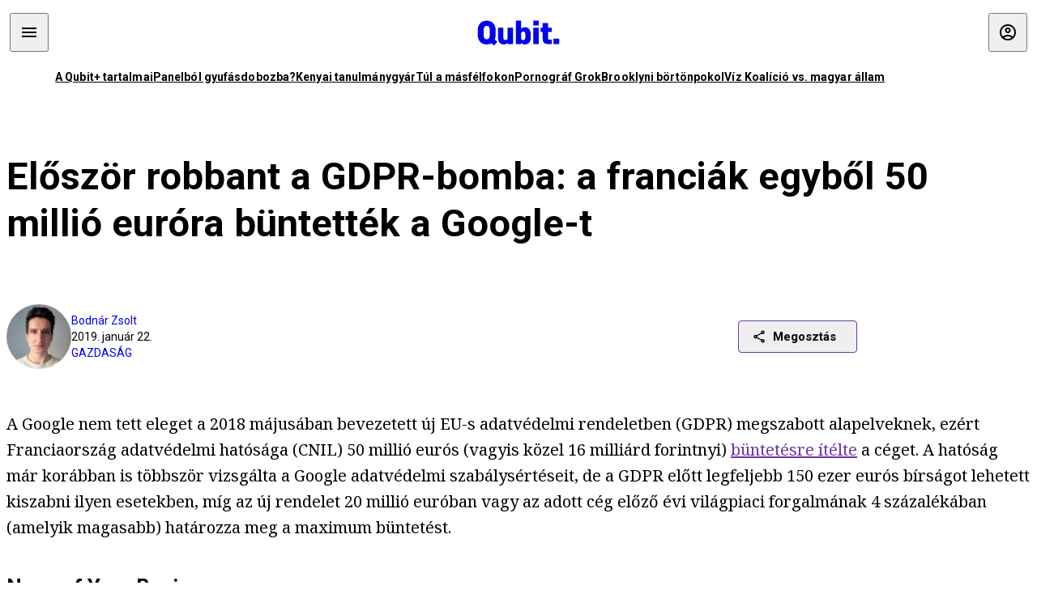

--- FILE ---
content_type: text/html; charset=utf-8
request_url: https://qubit.hu/2019/01/22/eloszor-robbant-a-gdpr-bomba-a-franciak-egybol-50-millio-eurora-buntettek-a-google-t
body_size: 23764
content:
<!DOCTYPE html><html lang="hu"><head>
    <meta charset="utf-8">
    
    
    <meta name="viewport" content="width=device-width, initial-scale=1">

    <meta name="qubit/config/environment" content="%7B%22modulePrefix%22%3A%22qubit%22%2C%22environment%22%3A%22production%22%2C%22rootURL%22%3A%22%2F%22%2C%22locationType%22%3A%22history%22%2C%22EmberENV%22%3A%7B%22EXTEND_PROTOTYPES%22%3Afalse%2C%22FEATURES%22%3A%7B%7D%2C%22_APPLICATION_TEMPLATE_WRAPPER%22%3Afalse%2C%22_DEFAULT_ASYNC_OBSERVERS%22%3Atrue%2C%22_JQUERY_INTEGRATION%22%3Afalse%2C%22_NO_IMPLICIT_ROUTE_MODEL%22%3Atrue%2C%22_TEMPLATE_ONLY_GLIMMER_COMPONENTS%22%3Atrue%7D%2C%22APP%22%3A%7B%22name%22%3A%22qubit%22%2C%22version%22%3A%220.0.0%2B486d6298%22%7D%2C%22fastboot%22%3A%7B%22hostWhitelist%22%3A%5B%22qubit.hu%22%5D%7D%2C%22metricsAdapters%22%3A%5B%7B%22name%22%3A%22GoogleTagManager%22%2C%22environments%22%3A%5B%22production%22%5D%2C%22config%22%3A%7B%22id%22%3A%22GTM-TCFFBPJ%22%7D%7D%2C%7B%22name%22%3A%22Remp%22%2C%22environments%22%3A%5B%22production%22%5D%2C%22config%22%3A%7B%22scriptUrl%22%3A%22https%3A%2F%2Fcdn.pmd.444.hu%2Fassets%2Flib%2Fjs%2Fheartbeat.js%22%2C%22host%22%3A%22https%3A%2F%2Fheartbeat.pmd.444.hu%22%2C%22token%22%3A%2250e0c0c8-69c6-43ed-a56e-115950f3439a%22%7D%7D%5D%2C%22ENGINES%22%3A%5B%7B%22name%22%3A%22author--author%22%2C%22type%22%3A%22author%22%2C%22config%22%3A%7B%22buckets%22%3A%5B%22qubit%22%5D%7D%7D%2C%7B%22name%22%3A%22kereses--search%22%2C%22type%22%3A%22search%22%2C%22config%22%3A%7B%22buckets%22%3A%5B%22qubit%22%5D%7D%7D%2C%7B%22name%22%3A%22--reader%22%2C%22type%22%3A%22reader%22%2C%22config%22%3A%7B%22buckets%22%3A%5B%22qubit%22%5D%7D%7D%5D%7D">
<!-- EMBER_CLI_FASTBOOT_TITLE -->      <meta name="ember-head-start" content>
      
      <meta name="author" content="Bodnár Zsolt">

        <meta name="keywords" content="gazdaság,adatvédelem,gdpr,Európai Unió,alphabet,eu,google,bírság,büntetés,franciaország">
        <meta name="news_keywords" content="gazdaság,adatvédelem,gdpr,Európai Unió,alphabet,eu,google,bírság,büntetés,franciaország">
        <meta itemprop="keywords" content="gazdaság,adatvédelem,gdpr,Európai Unió,alphabet,eu,google,bírság,büntetés,franciaország">

    <meta name="twitter:card" content="summary_large_image">

        <link rel="canonical" href="https://qubit.hu/2019/01/22/eloszor-robbant-a-gdpr-bomba-a-franciak-egybol-50-millio-eurora-buntettek-a-google-t">
        <meta property="og:url" content="https://qubit.hu/2019/01/22/eloszor-robbant-a-gdpr-bomba-a-franciak-egybol-50-millio-eurora-buntettek-a-google-t">
        <meta property="twitter:url" content="https://qubit.hu/2019/01/22/eloszor-robbant-a-gdpr-bomba-a-franciak-egybol-50-millio-eurora-buntettek-a-google-t">

      <meta property="og:site_name" content="Qubit">

    <meta property="og:type" content="article">
    <meta property="og:locale" content="hu">

        <title>Először robbant a GDPR-bomba: a franciák egyből 50 millió euróra büntették a Google-t</title>
        <meta name="title" content="Először robbant a GDPR-bomba: a franciák egyből 50 millió euróra büntették a Google-t">
        <meta property="og:title" content="Először robbant a GDPR-bomba: a franciák egyből 50 millió euróra büntették a Google-t">
        <meta name="twitter:title" content="Először robbant a GDPR-bomba: a franciák egyből 50 millió euróra büntették a Google-t">

        <meta name="description" content="A francia adatvédelmi hatóságnak már korábban is szúrta a szemét a Google, de a tavalyi EU-s adatvédelmi szabályozás előtt legfeljebb 150 ezer eurós büntetéseket szabhatott ki. Most jól odacsapott.">
        <meta property="og:description" content="A francia adatvédelmi hatóságnak már korábban is szúrta a szemét a Google, de a tavalyi EU-s adatvédelmi szabályozás előtt legfeljebb 150 ezer eurós büntetéseket szabhatott ki. Most jól odacsapott.">
        <meta name="twitter:description" content="A francia adatvédelmi hatóságnak már korábban is szúrta a szemét a Google, de a tavalyi EU-s adatvédelmi szabályozás előtt legfeljebb 150 ezer eurós büntetéseket szabhatott ki. Most jól odacsapott.">

        <meta property="og:image" content="https://assets.4cdn.hu/kraken/7GAAvAMzKBah16ejgs-lg.jpeg">
        <meta name="twitter:image" content="https://assets.4cdn.hu/kraken/7GAAvAMzKBah16ejgs-lg.jpeg">

      <meta name="robots" content="max-image-preview:large">

      <script type="application/ld+json">[{"@context":"https://schema.org","@type":"NewsArticle","mainEntityOfPage":"https://qubit.hu/2019/01/22/eloszor-robbant-a-gdpr-bomba-a-franciak-egybol-50-millio-eurora-buntettek-a-google-t","headline":"Először robbant a GDPR-bomba: a franciák egyből 50 millió euróra büntették a Google-t","description":"A francia adatvédelmi hatóságnak már korábban is szúrta a szemét a Google, de a tavalyi EU-s adatvédelmi szabályozás előtt legfeljebb 150 ezer eurós büntetéseket szabhatott ki. Most jól odacsapott.","datePublished":"2022-05-16T16:05:10+02:00","dateModified":"2024-10-02T01:36:22+02:00","author":[{"@type":"Person","name":"Bodnár Zsolt","image":"https://assets.4cdn.hu/kraken/755b6gw0n9VNEfFvs-xxs.jpeg?width=96&amp;height=96&amp;fit=crop"}],"image":"https://assets.4cdn.hu/kraken/7GAAvAMzKBah16ejgs.jpeg","publisher":{"@type":"Organization","name":"Qubit","logo":"https://cdn.qubitr.cloud/assets/appicon-180.0604bcdfc6b1be9dd943.png"}},{"@context":"https://schema.org","@type":"BreadcrumbList","itemListElement":[{"@type":"ListItem","position":1,"name":"Qubit","item":"https://qubit.hu"},{"@type":"ListItem","position":2,"name":"gazdaság","item":"https://qubit.hu/category/gazdasag"},{"@type":"ListItem","position":3,"name":"Először robbant a GDPR-bomba: a franciák egyből 50 millió euróra büntették a Google-t"}]}]</script>

      <meta property="article:published_time" content="2019-01-22T10:39:30+01:00">

<!---->
<!---->
<!---->
      <link rel="icon" href="https://cdn.qubitr.cloud/assets/favicon.941c41679e944dc21ec5.svg" type="image/svg+xml">

      <link rel="apple-touch-icon" href="https://cdn.qubitr.cloud/assets/appicon-180.0604bcdfc6b1be9dd943.png">

      <link rel="manifest" href="/manifest.ea1be1bf620fefe3446f.webmanifest" crossorigin="use-credentials">
  
      <meta name="ember-head-end" content>

<meta name="author/config/environment" content="%7B%22modulePrefix%22%3A%22author%22%2C%22environment%22%3A%22production%22%7D">
<link rel="preconnect" href="https://www.googletagmanager.com">
<meta name="reader/config/environment" content="%7B%22modulePrefix%22%3A%22reader%22%2C%22environment%22%3A%22production%22%7D">
<meta name="search/config/environment" content="%7B%22modulePrefix%22%3A%22search%22%2C%22environment%22%3A%22production%22%7D">

    
    


    <meta name="qubit/config/asset-manifest" content="%GENERATED_ASSET_MANIFEST%">
  
<link href="https://cdn.qubitr.cloud/assets/chunk.854c7125009e649b0b9e.css" rel="stylesheet">
<link href="https://cdn.qubitr.cloud/assets/chunk.f65680bfc082e5d8b534.css" rel="stylesheet"></head>
  <body>
    <script type="x/boundary" id="fastboot-body-start"></script>













  <div class="pdvp3x1 mno1hz0 _6lpnrc0 _1td35270 j1lo7h0 yxqj9c0 b2lkpx0 _9n4fd60 _16fti8f0 _1ckyqtu0 _1meo7bg0 _46z0ba0 nif08r0 jc5csr1 _8b6bxc9 _1dy6oyqid _15v9r4j0">
    
  
      
  

  
      

        
        
        
        
        
        

        
        
        
      
      
      
      
      
      
      
      
      
      
      <!---->

<!----><!---->
      
      
<!---->
  
  
  <div class="wsxqsd0 _1chu0ywg p4kpu33i p4kpu38y">
    
    
    
    <div id="ap-qubit-site-header-top" class="ehcymf0 "></div>
  

    
    
  <div></div>


    <header class="_17mn3jz4 _17mn3jz2 ta3a4cqu ta3a4cv4 _1chu0ywm _1chu0yw16 _1chu0ywg ta3a4cym ta3a4c1gp p4kpu31k p4kpu38y _1adv1h53 _1adv1h5h _8b6bx4h _1dy6oyqal">
<!---->
      <span class="_17mn3jz7 ta3a4cr8 ta3a4cvi _1dy6oyq17 _1chu0yw12">
        
        
    <a href="/" class="uwwrama uwwramg ta3a4c1fx _1chu0ywf" rel="noopener">
          
  <svg xmlns="http://www.w3.org/2000/svg" viewBox="0 0 115 44" style="height: inherit;">
    <use href="/assets/logo-qubit.svg#logo" fill="currentColor"></use>
  </svg>

        </a>
  
      
      </span>

      <div class="_1chu0ywh p4kpu30 p4kpu377 _1dy6oyqb5">
        
        <div class="_1chu0ywg p4kpu31k">
          
    <div id="ap-qubit-header-001" class="ehcymf0 "></div>
  
          
    <div id="ap-qubit-header-002" class="ehcymf0 "></div>
  
          
    <div id="ap-qubit-header-003" class="ehcymf0 "></div>
  
          
    <div id="ap-qubit-header-004" class="ehcymf0 "></div>
  
        </div>
<!---->      
<!---->      </div>
    </header>
  

<!---->  

    
  <div class="_1chu0ywg ta3a4cym ta3a4c1de _8b6bx8d">
  </div>


    
  
    
  <div class="_1chu0ywg p4kpu31k p4kpu33i 0px ta3a4cym p4kpu31k">
    
      
  <div class="_1chu0ywg p4kpu31y p4kpu33w 0px ol80paa _1qa2sie0 _1chu0yws _1chu0ywx ta3a4cio ta3a4cmy ta3a4crt ta3a4cw3 _1chu0ywg p4kpu34a p4kpu3d1">
    
          
    <a href="https://qubit.hu/qplusz" class="uwwrama _1qa2sie2 _1dy6oyq4x _1dy6oyq1l _1dy6oyq5v" rel="noopener">
            A Qubit+ tartalmai
          </a>
  
          
    <a href="https://qubit.hu/2026/01/15/cseberbol-vederbe-panelbol-gyufasdobozba" class="uwwrama _1qa2sie2 _1dy6oyq4x _1dy6oyq1l _1dy6oyq5v" rel="noopener">
            Panelból gyufásdobozba?
          </a>
  
          
    <a href="https://qubit.hu/2026/01/12/milliardos-iparag-epult-arra-hogy-a-nyugati-egyetemistak-keptelenek-dolgozatot-irni" class="uwwrama _1qa2sie2 _1dy6oyq4x _1dy6oyq1l _1dy6oyq5v" rel="noopener">
            Kenyai tanulmánygyár
          </a>
  
          
    <a href="https://qubit.hu/2026/01/14/harom-rekordmeleg-ev-utan-elkerulhetetlenne-valt-a-15-fokos-klimacel-tullepese" class="uwwrama _1qa2sie2 _1dy6oyq4x _1dy6oyq1l _1dy6oyq5v" rel="noopener">
            Túl a másfélfokon
          </a>
  
          
    <a href="https://qubit.hu/2026/01/13/a-pornograf-deep-fake-ek-miatt-ket-orszagban-is-betiltottak-elon-musk-chatbotjat-a-grokot" class="uwwrama _1qa2sie2 _1dy6oyq4x _1dy6oyq1l _1dy6oyq5v" rel="noopener">
            Pornográf Grok
          </a>
  
          
    <a href="https://qubit.hu/2026/01/15/foldi-pokol-a-new-york-i-borton-ahol-nicolas-maduro-varja-a-targyalasat" class="uwwrama _1qa2sie2 _1dy6oyq4x _1dy6oyq1l _1dy6oyq5v" rel="noopener">
            Brooklyni börtönpokol
          </a>
  
          
    <a href="https://qubit.hu/2026/01/09/az-allam-nem-hajlando-kiadni-a-magyarorszagi-vizvezetek-halozat-allapotarol-szolo-adatokat-a-civilek-perre-mentek" class="uwwrama _1qa2sie2 _1dy6oyq4x _1dy6oyq1l _1dy6oyq5v" rel="noopener">
            Víz Koalíció vs. magyar állam
          </a>
  
      
  </div>

    
  </div>

  


    
  <div class="_1chu0ywg ta3a4cym ta3a4c1de _8b6bx8d">
  </div>


    <div class="ta3a4cjn ta3a4cnx p4kpu35g">
      
    <article>
      
  <div class="_2tnqk35 _1chu0ywh p4kpu3e p4kpu3hp">
    
        
    <div id="ap-page-header" class="ehcymf0  slotHeader"></div>
  

        <h1 class="_1dy6oyqm _1dy6oyq9 _1chu0yw9 _2tnqk3f">
<!---->          Először robbant a GDPR-bomba: a franciák egyből 50 millió euróra büntették a Google-t
        </h1>

        <div class="_1chu0yw9 _2tnqk3d p4kpu3df p4kpu3hp _1chu0ywg p4kpu34h p4kpu31k">
          <div class="_1k2zpzi2 p4kpu3cg p4kpu3gq _1chu0ywg p4kpu33w p4kpu34h p4kpu31k _1dy6oyq2k">
            <div class="_1chu0ywg">
                
    <div class="_1wsp8zg4 _1chu0ywu _1chu0ywz _1chu0ywk _8b6bx51 _1dy6oyqb5 _1wsp8zg2 _1k2zpzi4" style="--_1wsp8zg0:64" title="Bodnár Zsolt">
        <img class="ta3a4cym ta3a4c1d7 _1chu0ywo" src="https://assets.4cdn.hu/kraken/755b6gw0n9VNEfFvs-xxs.jpeg?width=96&amp;height=96&amp;fit=crop" alt loading="lazy">
    </div>
  
            </div>

            <div>
              <div class="_1chu0ywg p4kpu34h p4kpu3c2">
                  <span class="_1chu0ywk">
                    <a href="/author/bodnarzs" class="_1dy6oyq5b _1dy6oyq5o">Bodnár Zsolt</a>
                    <!---->
                  </span>
              </div>

              <div class="_1k2zpzi9">
                2019. január 22.
              </div>

                <a href="/category/gazdasag" class="_1dy6oyq5b _1dy6oyq5o _1dy6oyq4k">gazdaság</a>
            </div>
          </div>

          
    <div class="_1k2zpzia p4kpu3cn p4kpu3gx _1chu0ywg p4kpu35g p4kpu38y">
      
    
    
    <div class="_1n6u2803 _1chu0ywe">
      
      
      
  <div class="_1n6u2804 _1chu0ywk">
        
      <button id="ember4" class="ember-view _1oiqrbrt p4kpu3c9 p4kpu3gj _1chu0yw6 _1chu0ywl ta3a4c1fq p4kpu377 p4kpu31k p4kpu37z _1dy6oyq4x uwwrama _1dy6oyq1s _1oiqrbr0 uwwram3 uwwramj _18ssces1 _18ssces5 _18ssces15 _18ssces7n _18sscesh3 _1dy6oyq5v _1dy6oyqam _1dy6oyqk2 diq4x0 _1oiqrbr6 _7oso933 _1chu0yw14 ta3a4crf ta3a4cw3" type="button">
          
    <span class="_15pnudm3 _1chu0ywj _1dy6oyq4j _1dy6oyq4x" style="--_15pnudm0:18;--_15pnudm2:0" data-icon="share">
    </span>
  

        
          Megosztás
        
      </button>
  
      </div>

      <!---->
    
      
  <div class="_1n6u2805 _1chu0yw12 _1n6u2806 _1n6u2808 _1n6u280a" popover>
        
      <!---->
      
  <ul class="_25g4rm4 ta3a4cia ta3a4cmk _1chu0ywh p4kpu37l _1chu0ywu _8b6bx65 diq4xa _25g4rm2">
    
          
    <li class="_25g4rm5 ta3a4cr8 ta3a4cvi _1chu0ywh p4kpu35n p4kpu377 ta3a4c1g4 p4kpu31k uwwrama _1dy6oyq1s _1dy6oyqal _1dy6oyqam _1dy6oyqk2 _25g4rm7 _7oso933 _1chu0yw14 uwwram3 uwwramj" role="button">
        
    <span class="_15pnudm3 _1chu0ywj _1dy6oyq4j _1dy6oyq4x ta3a4cee _1dy6oyqb5" style="--_15pnudm0:24;--_15pnudm2:0" data-icon="content_copy">
    </span>
  

      <span class="_25g4rmd _1chu0ywu _1dy6oyq4x">
        
            Link másolása
          
      </span>

<!---->    </li>
  
          
    <li class="_25g4rm5 ta3a4cr8 ta3a4cvi _1chu0ywh p4kpu35n p4kpu377 ta3a4c1g4 p4kpu31k uwwrama _1dy6oyq1s _1dy6oyqal _1dy6oyqam _1dy6oyqk2 _25g4rm7 _7oso933 _1chu0yw14 uwwram3 uwwramj" role="button">
        
    <span class="_15pnudm3 _1chu0ywj _1dy6oyq4j _1dy6oyq4x ta3a4cee _1dy6oyqb5" style="--_15pnudm0:24;--_15pnudm2:0" data-icon="logo_facebook">
    </span>
  

      <span class="_25g4rmd _1chu0ywu _1dy6oyq4x">
        
            Facebook
          
      </span>

<!---->    </li>
  
          
    <li class="_25g4rm5 ta3a4cr8 ta3a4cvi _1chu0ywh p4kpu35n p4kpu377 ta3a4c1g4 p4kpu31k uwwrama _1dy6oyq1s _1dy6oyqal _1dy6oyqam _1dy6oyqk2 _25g4rm7 _7oso933 _1chu0yw14 uwwram3 uwwramj" role="button">
        
    <span class="_15pnudm3 _1chu0ywj _1dy6oyq4j _1dy6oyq4x ta3a4cee _1dy6oyqb5" style="--_15pnudm0:24;--_15pnudm2:0" data-icon="logo_x">
    </span>
  

      <span class="_25g4rmd _1chu0ywu _1dy6oyq4x">
        
            X (Twitter)
          
      </span>

<!---->    </li>
  
          
    <li class="_25g4rm5 ta3a4cr8 ta3a4cvi _1chu0ywh p4kpu35n p4kpu377 ta3a4c1g4 p4kpu31k uwwrama _1dy6oyq1s _1dy6oyqal _1dy6oyqam _1dy6oyqk2 _25g4rm7 _7oso933 _1chu0yw14 uwwram3 uwwramj" role="button">
        
    <span class="_15pnudm3 _1chu0ywj _1dy6oyq4j _1dy6oyq4x ta3a4cee _1dy6oyqb5" style="--_15pnudm0:24;--_15pnudm2:0" data-icon="logo_tumblr">
    </span>
  

      <span class="_25g4rmd _1chu0ywu _1dy6oyq4x">
        
            Tumblr
          
      </span>

<!---->    </li>
  
          
    <li class="_25g4rm5 ta3a4cr8 ta3a4cvi _1chu0ywh p4kpu35n p4kpu377 ta3a4c1g4 p4kpu31k uwwrama _1dy6oyq1s _1dy6oyqal _1dy6oyqam _1dy6oyqk2 _25g4rm7 _7oso933 _1chu0yw14 uwwram3 uwwramj" role="button">
        
    <span class="_15pnudm3 _1chu0ywj _1dy6oyq4j _1dy6oyq4x ta3a4cee _1dy6oyqb5" style="--_15pnudm0:24;--_15pnudm2:0" data-icon="logo_linkedin">
    </span>
  

      <span class="_25g4rmd _1chu0ywu _1dy6oyq4x">
        
            LinkedIn
          
      </span>

<!---->    </li>
  
      
  </ul>

    
      </div>

    
    </div>
  
  

<!---->    </div>
  
        </div>

        
  <div class="_2tnqk35 _1chu0ywh p4kpu3e slotArticle _1chu0yw9 _2tnqk3h">
    
          
    <div id="ap-qubit-article-top-001" class="ehcymf0  _1chu0yw9 _2tnqk3d"></div>
  

          
      
  <p class=" _1k2zpzic _1chu0yw9 _2tnqk3d _4ki5rp0 _4ki5rp1">
    A Google nem tett eleget a 2018 májusában bevezetett új EU-s adatvédelmi rendeletben (GDPR) megszabott alapelveknek, ezért Franciaország adatvédelmi hatósága (CNIL) 50 millió eurós (vagyis közel 16 milliárd forintnyi) <a href="https://www.cnil.fr/fr/la-formation-restreinte-de-la-cnil-prononce-une-sanction-de-50-millions-deuros-lencontre-de-la" target="_blank" >büntetésre ítélte</a> a céget. A hatóság már korábban is többször vizsgálta a Google adatvédelmi szabálysértéseit, de a GDPR előtt legfeljebb 150 ezer eurós bírságot lehetett kiszabni ilyen esetekben, míg az új rendelet 20 millió euróban vagy az adott cég előző évi világpiaci forgalmának 4 százalékában (amelyik magasabb) határozza meg a maximum büntetést.
  </p>

      
  <h2 class=" _1k2zpzic _1chu0yw9 _2tnqk3d _4ki5rp4">
    None of Your Business
  </h2>

      
  <p class=" _1k2zpzic _1chu0yw9 _2tnqk3d _4ki5rp0 _4ki5rp1">
    A döntést, amit egyébként megfellebbezhet a Google, két bejelentés előzte meg. Az egyik a hírhedt osztrák adatvédelmi aktivista, Max Schrems által alapított NOYB (None of Your Business, vagyis „semmi közöd hozzá”) nevű nonprofit szervezettől jött. „A GDPR bevezetése után azt láttuk, hogy a Google-höz hasonló nagyvállalatok egyszerűen másképp értelmezik a rendeletet, és azt csak felületesen ültették át a termékeikre. Fontos, hogy a hatóságok rámutassanak: az nem elég, hogy valaki kijelenti magáról, hogy betartja a szabályokat” – <a href="https://noyb.eu/wp-content/uploads/2019/01/CNIL_en.pdf" target="_blank" >reagált</a><a href="https://docs.google.com/viewer?url=https%3A%2F%2Fnoyb.eu%2Fwp-content%2Fuploads%2F2019%2F01%2FCNIL_en.pdf&amp;embedded=true&amp;chrome=false&amp;dov=1" id="078f3c3e-660e-497b-93a8-45b52db564dd" ></a> Schrems a hírre. A NOYB a Google mellett az Amazon, az Apple, a Spotify és a Netflix hasonló gyakorlatainak felülvizsgálatára is kérte az adatvédelmi hatóságokat.
  </p>

      
  <p class=" _1k2zpzic _1chu0yw9 _2tnqk3d _4ki5rp0 _4ki5rp1">
    A CNIL kétfajta szabálysértő gyakorlatot is talált a Google-nél: az átlátható, megfelelő adatvédelmi tájékoztatás hiánya mellett a hatóság szerint jogtalanul használta fel a felhasználók adatait a személyre szabott hirdetésekhez. „A Google által meghozott lépések (dokumentáció és beállítási lehetőségek) ellenére a megfigyelt szabálysértések megfosztják a felhasználókat az olyan alapvető garanciáktól, amelyek megakadályoznák, hogy magánéletük fontos részeit felfedjék az adatfeldolgozás során” – áll a hatóság közleményében.
  </p>

      
  <h2 class=" _1k2zpzic _1chu0yw9 _2tnqk3d _4ki5rp4">
    A Google továbbra is elkötelezett 
  </h2>

      
  <p class=" _1k2zpzic _1chu0yw9 _2tnqk3d _4ki5rp0 _4ki5rp1">
    A felhasználók azért is vannak nehéz helyzetben a CNIL szerint, mert a Google GDPR-tájékoztatója túl általános és homályos, több dokumentumra oszlik szét, amik ráadásul azt sem teszik egyértelművé, hogy hány különböző termékre terjed ki az adatgyűjtés. „Képtelenség tájékozódni az adatok feldolgozásában érintett szolgáltások, weboldalak és alkalmazások sokaságáról (Google keresés, Youtube, Google Home, Google Maps, Googe Play stb.) és így a begyűjtött adatok mennyiségéről is” – írta a szervezet.
  </p>

      
  <p class=" _1k2zpzic _1chu0yw9 _2tnqk3d _4ki5rp0 _4ki5rp1">
    A Google emailben reagált a bírságra: „Az emberek az átláthatóság és az irányítás magas minőségét várják el tőlünk, és mi mélyen elkötelezettek vagyunk abban, hogy megfeleljünk az elvárásoknak. Tanulmányozzuk a döntést, és ez alapján határozzuk meg a következő lépéseinket”.
  </p>

      
  <p class=" _1k2zpzic _1chu0yw9 _2tnqk3d _4ki5rp0 _4ki5rp1">
    <i >Kapcsolódó cikkek a Qubiten:</i>
  </p>

      
  
  <figure class=" _1k2zpzic _1chu0yw9 _2tnqk3d _1chu0yw9 _2tnqk3f ">
        
  
    
      
      
    
  <article class="_1chu0ywg p4kpu3df">
        <a href="/2018/06/01/gdpr-halottnak-a-csok" title="GDPR: halottnak a csók">
          
    <img loading="lazy" src="https://assets.4cdn.hu/kraken/7AFc2u30nP9BGW9Is.jpeg" srcset="https://assets.4cdn.hu/kraken/7AFc2u30nP9BGW9Is-xxs.jpeg 96w, https://assets.4cdn.hu/kraken/7AFc2u30nP9BGW9Is-xs.jpeg 360w, https://assets.4cdn.hu/kraken/7AFc2u30nP9BGW9Is-sm.jpeg 640w, https://assets.4cdn.hu/kraken/7AFc2u30nP9BGW9Is-md.jpeg 768w, https://assets.4cdn.hu/kraken/7AFc2u30nP9BGW9Is-lg.jpeg 1366w, https://assets.4cdn.hu/kraken/7AFc2u30nP9BGW9Is-xl.jpeg 1920w, https://assets.4cdn.hu/kraken/7AFc2u30nP9BGW9Is-xxl.jpeg 2560w" sizes="auto" class="wwed4q2 _1chu0ywo ta3a4c1ct _8pam4d1 ta3a4c1i2 ta3a4c1d7" width="1024" height="576" style="--wwed4q1:3/2;--wwed4q0:1024px 576px" alt="GDPR: halottnak a csók">
  
        </a>

    <div class="ta3a4cym">
      <h1 class="_1dy6oyqm">
          <a href="/2018/06/01/gdpr-halottnak-a-csok" title="GDPR: halottnak a csók">
<!---->            GDPR: halottnak a csók
          </a>
      </h1>

          
  <div class="ktf4w40 _1chu0ywg p4kpu34h ta3a4c16">
    <span>
        <a href="/author/bodnarzs" class="_1dy6oyq4x _1dy6oyq5b _1dy6oyq5o">Bodnár Zsolt</a><!---->    </span>
    <span class="_1chu0ywk _1dy6oyq4k">
        <a href="/category/tech" class="_1dy6oyq4x _1dy6oyq5b _1dy6oyq5o">TECH</a>
    </span>
    <span class="ktf4w43">
      2018. június 1.
    </span>
  </div>


      <p class="ta3a4c1k _1dy6oyq3q">
          A május végén bevezetett adatvédelmi rendeleteket maga az EU sem tudja betartani, az egyik fő célpont, a Google pedig csak még jobban profitál belőle. Bár a cél nemes, egyelőre úgy tűnik, a GDPR összességében több kárt okozott, mint amennyi hasznot hajtott. 
      </p>
    </div>
  </article>



  
  

<!---->  </figure>


      
  
  <figure class=" _1k2zpzic _1chu0yw9 _2tnqk3d _1chu0yw9 _2tnqk3f ">
        
  
    
      
      
    
  <article class="_1chu0ywg p4kpu3df">
        <a href="/2018/04/27/a-kis-cegeket-megregulazza-a-facebook-es-a-google-monopoliumat-csak-tovabb-erositi-az-eu-uj-adatvedelmi-szentirasa-a-gdpr" title="Alig egy hónap, és életbe lép az EU új adatvédelmi csodája, a GDPR">
          
    <img loading="lazy" src="https://assets.4cdn.hu/kraken/78yb99oyvUCOmOWxs.jpeg" srcset="https://assets.4cdn.hu/kraken/78yb99oyvUCOmOWxs-xxs.jpeg 96w, https://assets.4cdn.hu/kraken/78yb99oyvUCOmOWxs-xs.jpeg 360w, https://assets.4cdn.hu/kraken/78yb99oyvUCOmOWxs-sm.jpeg 640w, https://assets.4cdn.hu/kraken/78yb99oyvUCOmOWxs-md.jpeg 768w, https://assets.4cdn.hu/kraken/78yb99oyvUCOmOWxs-lg.jpeg 1366w, https://assets.4cdn.hu/kraken/78yb99oyvUCOmOWxs-xl.jpeg 1920w, https://assets.4cdn.hu/kraken/78yb99oyvUCOmOWxs-xxl.jpeg 2560w" sizes="auto" class="wwed4q2 _1chu0ywo ta3a4c1ct _8pam4d1 ta3a4c1i2 ta3a4c1d7" width="3000" height="2043" style="--wwed4q1:3/2;--wwed4q0:3000px 2043px" alt="Alig egy hónap, és életbe lép az EU új adatvédelmi csodája, a GDPR">
  
        </a>

    <div class="ta3a4cym">
      <h1 class="_1dy6oyqm">
          <a href="/2018/04/27/a-kis-cegeket-megregulazza-a-facebook-es-a-google-monopoliumat-csak-tovabb-erositi-az-eu-uj-adatvedelmi-szentirasa-a-gdpr" title="Alig egy hónap, és életbe lép az EU új adatvédelmi csodája, a GDPR">
<!---->            Alig egy hónap, és életbe lép az EU új adatvédelmi csodája, a GDPR
          </a>
      </h1>

          
  <div class="ktf4w40 _1chu0ywg p4kpu34h ta3a4c16">
    <span>
        <a href="/author/bodnarzs" class="_1dy6oyq4x _1dy6oyq5b _1dy6oyq5o">Bodnár Zsolt</a><!---->    </span>
    <span class="_1chu0ywk _1dy6oyq4k">
        <a href="/category/gazdasag" class="_1dy6oyq4x _1dy6oyq5b _1dy6oyq5o">gazdaság</a>
    </span>
    <span class="ktf4w43">
      2018. április 27.
    </span>
  </div>


      <p class="ta3a4c1k _1dy6oyq3q">
          Május 25-től kezdik el alkalmazni az EU új adatvédelmi rendeletét, amit hiába szabtak az óriás techcégek ellen, épp az ő monopóliumukat betonozhatja be. Érdemes minden cégnek felkészülni a változásokra: 300-szorosára nő a maximálisan kiszabható bírság.
      </p>
    </div>
  </article>



  
  

<!---->  </figure>




          
    <div id="ap-qubit-article-bottom-001" class="ehcymf0  _1chu0yw9 _2tnqk3d"></div>
  
        
  </div>


<!---->
          <footer class="_1chu0ywg p4kpu33i p4kpu3hp _1chu0yw9 _2tnqk3d">
            
    <div class="_1chu0ywg p4kpu34h p4kpu3c9 p4kpu3gx">
<!---->
<!---->
        
    
      <a id="ember5" class="ember-view _189c837e _189c8375 _1chu0yw6 _1chu0ywl ta3a4c1fc p4kpu377 p4kpu3c9 p4kpu31k _1dy6oyq4x uwwrama _1dy6oyq1s _189c8370 uwwram3 uwwramj _189c8373 _7oso933 _1chu0yw14 _189c837g _189c837i _189c837k _189c837m _189c8378 diq4x0 _18ssces1 _18ssces5 _18ssces2 _18ssces15 _18ssces7n _18ssces7k _18sscesh3 _189c8379 _1dy6oyqam _1dy6oyqk2 ta3a4crf ta3a4cvp _1dy6oyq4k" data-group href="https://qubit.hu/tag/adatvedelem" role="button">
<!---->
        <span class="_1chu0ywu _1chu0ywz _1dy6oyq4g">
          
      adatvédelem
    
        </span>
      </a>
  
  
        
    
      <a id="ember6" class="ember-view _189c837e _189c8375 _1chu0yw6 _1chu0ywl ta3a4c1fc p4kpu377 p4kpu3c9 p4kpu31k _1dy6oyq4x uwwrama _1dy6oyq1s _189c8370 uwwram3 uwwramj _189c8373 _7oso933 _1chu0yw14 _189c837g _189c837i _189c837k _189c837m _189c8378 diq4x0 _18ssces1 _18ssces5 _18ssces2 _18ssces15 _18ssces7n _18ssces7k _18sscesh3 _189c8379 _1dy6oyqam _1dy6oyqk2 ta3a4crf ta3a4cvp _1dy6oyq4k" data-group href="https://qubit.hu/tag/gdpr" role="button">
<!---->
        <span class="_1chu0ywu _1chu0ywz _1dy6oyq4g">
          
      gdpr
    
        </span>
      </a>
  
  
        
    
      <a id="ember7" class="ember-view _189c837e _189c8375 _1chu0yw6 _1chu0ywl ta3a4c1fc p4kpu377 p4kpu3c9 p4kpu31k _1dy6oyq4x uwwrama _1dy6oyq1s _189c8370 uwwram3 uwwramj _189c8373 _7oso933 _1chu0yw14 _189c837g _189c837i _189c837k _189c837m _189c8378 diq4x0 _18ssces1 _18ssces5 _18ssces2 _18ssces15 _18ssces7n _18ssces7k _18sscesh3 _189c8379 _1dy6oyqam _1dy6oyqk2 ta3a4crf ta3a4cvp _1dy6oyq4k" data-group href="https://qubit.hu/tag/europai-unio" role="button">
<!---->
        <span class="_1chu0ywu _1chu0ywz _1dy6oyq4g">
          
      Európai Unió
    
        </span>
      </a>
  
  
        
    
      <a id="ember8" class="ember-view _189c837e _189c8375 _1chu0yw6 _1chu0ywl ta3a4c1fc p4kpu377 p4kpu3c9 p4kpu31k _1dy6oyq4x uwwrama _1dy6oyq1s _189c8370 uwwram3 uwwramj _189c8373 _7oso933 _1chu0yw14 _189c837g _189c837i _189c837k _189c837m _189c8378 diq4x0 _18ssces1 _18ssces5 _18ssces2 _18ssces15 _18ssces7n _18ssces7k _18sscesh3 _189c8379 _1dy6oyqam _1dy6oyqk2 ta3a4crf ta3a4cvp _1dy6oyq4k" data-group href="https://qubit.hu/tag/alphabet" role="button">
<!---->
        <span class="_1chu0ywu _1chu0ywz _1dy6oyq4g">
          
      alphabet
    
        </span>
      </a>
  
  
        
    
      <a id="ember9" class="ember-view _189c837e _189c8375 _1chu0yw6 _1chu0ywl ta3a4c1fc p4kpu377 p4kpu3c9 p4kpu31k _1dy6oyq4x uwwrama _1dy6oyq1s _189c8370 uwwram3 uwwramj _189c8373 _7oso933 _1chu0yw14 _189c837g _189c837i _189c837k _189c837m _189c8378 diq4x0 _18ssces1 _18ssces5 _18ssces2 _18ssces15 _18ssces7n _18ssces7k _18sscesh3 _189c8379 _1dy6oyqam _1dy6oyqk2 ta3a4crf ta3a4cvp _1dy6oyq4k" data-group href="https://qubit.hu/tag/eu" role="button">
<!---->
        <span class="_1chu0ywu _1chu0ywz _1dy6oyq4g">
          
      eu
    
        </span>
      </a>
  
  
        
    
      <a id="ember10" class="ember-view _189c837e _189c8375 _1chu0yw6 _1chu0ywl ta3a4c1fc p4kpu377 p4kpu3c9 p4kpu31k _1dy6oyq4x uwwrama _1dy6oyq1s _189c8370 uwwram3 uwwramj _189c8373 _7oso933 _1chu0yw14 _189c837g _189c837i _189c837k _189c837m _189c8378 diq4x0 _18ssces1 _18ssces5 _18ssces2 _18ssces15 _18ssces7n _18ssces7k _18sscesh3 _189c8379 _1dy6oyqam _1dy6oyqk2 ta3a4crf ta3a4cvp _1dy6oyq4k" data-group href="https://qubit.hu/tag/google" role="button">
<!---->
        <span class="_1chu0ywu _1chu0ywz _1dy6oyq4g">
          
      google
    
        </span>
      </a>
  
  
        
    
      <a id="ember11" class="ember-view _189c837e _189c8375 _1chu0yw6 _1chu0ywl ta3a4c1fc p4kpu377 p4kpu3c9 p4kpu31k _1dy6oyq4x uwwrama _1dy6oyq1s _189c8370 uwwram3 uwwramj _189c8373 _7oso933 _1chu0yw14 _189c837g _189c837i _189c837k _189c837m _189c8378 diq4x0 _18ssces1 _18ssces5 _18ssces2 _18ssces15 _18ssces7n _18ssces7k _18sscesh3 _189c8379 _1dy6oyqam _1dy6oyqk2 ta3a4crf ta3a4cvp _1dy6oyq4k" data-group href="https://qubit.hu/tag/birsag" role="button">
<!---->
        <span class="_1chu0ywu _1chu0ywz _1dy6oyq4g">
          
      bírság
    
        </span>
      </a>
  
  
        
    
      <a id="ember12" class="ember-view _189c837e _189c8375 _1chu0yw6 _1chu0ywl ta3a4c1fc p4kpu377 p4kpu3c9 p4kpu31k _1dy6oyq4x uwwrama _1dy6oyq1s _189c8370 uwwram3 uwwramj _189c8373 _7oso933 _1chu0yw14 _189c837g _189c837i _189c837k _189c837m _189c8378 diq4x0 _18ssces1 _18ssces5 _18ssces2 _18ssces15 _18ssces7n _18ssces7k _18sscesh3 _189c8379 _1dy6oyqam _1dy6oyqk2 ta3a4crf ta3a4cvp _1dy6oyq4k" data-group href="https://qubit.hu/tag/buntetes" role="button">
<!---->
        <span class="_1chu0ywu _1chu0ywz _1dy6oyq4g">
          
      büntetés
    
        </span>
      </a>
  
  
        
    
      <a id="ember13" class="ember-view _189c837e _189c8375 _1chu0yw6 _1chu0ywl ta3a4c1fc p4kpu377 p4kpu3c9 p4kpu31k _1dy6oyq4x uwwrama _1dy6oyq1s _189c8370 uwwram3 uwwramj _189c8373 _7oso933 _1chu0yw14 _189c837g _189c837i _189c837k _189c837m _189c8378 diq4x0 _18ssces1 _18ssces5 _18ssces2 _18ssces15 _18ssces7n _18ssces7k _18sscesh3 _189c8379 _1dy6oyqam _1dy6oyqk2 ta3a4crf ta3a4cvp _1dy6oyq4k" data-group href="https://qubit.hu/tag/franciaorszag" role="button">
<!---->
        <span class="_1chu0ywu _1chu0ywz _1dy6oyq4g">
          
      franciaország
    
        </span>
      </a>
  
  
    </div>
  

            
    <div class="_1k2zpzia p4kpu3cn p4kpu3gx _1chu0ywg p4kpu35g p4kpu38y">
      
    
    
    <div class="_1n6u2803 _1chu0ywe">
      
      
      
  <div class="_1n6u2804 _1chu0ywk">
        
      <button id="ember14" class="ember-view _1oiqrbrt p4kpu3c9 p4kpu3gj _1chu0yw6 _1chu0ywl ta3a4c1fq p4kpu377 p4kpu31k p4kpu37z _1dy6oyq4x uwwrama _1dy6oyq1s _1oiqrbr0 uwwram3 uwwramj _18ssces1 _18ssces5 _18ssces15 _18ssces7n _18sscesh3 _1dy6oyq5v _1dy6oyqam _1dy6oyqk2 diq4x0 _1oiqrbr6 _7oso933 _1chu0yw14 ta3a4crf ta3a4cw3" type="button">
          
    <span class="_15pnudm3 _1chu0ywj _1dy6oyq4j _1dy6oyq4x" style="--_15pnudm0:18;--_15pnudm2:0" data-icon="share">
    </span>
  

        
          Megosztás
        
      </button>
  
      </div>

      <!---->
    
      
  <div class="_1n6u2805 _1chu0yw12 _1n6u2806 _1n6u2808 _1n6u280a" popover>
        
      <!---->
      
  <ul class="_25g4rm4 ta3a4cia ta3a4cmk _1chu0ywh p4kpu37l _1chu0ywu _8b6bx65 diq4xa _25g4rm2">
    
          
    <li class="_25g4rm5 ta3a4cr8 ta3a4cvi _1chu0ywh p4kpu35n p4kpu377 ta3a4c1g4 p4kpu31k uwwrama _1dy6oyq1s _1dy6oyqal _1dy6oyqam _1dy6oyqk2 _25g4rm7 _7oso933 _1chu0yw14 uwwram3 uwwramj" role="button">
        
    <span class="_15pnudm3 _1chu0ywj _1dy6oyq4j _1dy6oyq4x ta3a4cee _1dy6oyqb5" style="--_15pnudm0:24;--_15pnudm2:0" data-icon="content_copy">
    </span>
  

      <span class="_25g4rmd _1chu0ywu _1dy6oyq4x">
        
            Link másolása
          
      </span>

<!---->    </li>
  
          
    <li class="_25g4rm5 ta3a4cr8 ta3a4cvi _1chu0ywh p4kpu35n p4kpu377 ta3a4c1g4 p4kpu31k uwwrama _1dy6oyq1s _1dy6oyqal _1dy6oyqam _1dy6oyqk2 _25g4rm7 _7oso933 _1chu0yw14 uwwram3 uwwramj" role="button">
        
    <span class="_15pnudm3 _1chu0ywj _1dy6oyq4j _1dy6oyq4x ta3a4cee _1dy6oyqb5" style="--_15pnudm0:24;--_15pnudm2:0" data-icon="logo_facebook">
    </span>
  

      <span class="_25g4rmd _1chu0ywu _1dy6oyq4x">
        
            Facebook
          
      </span>

<!---->    </li>
  
          
    <li class="_25g4rm5 ta3a4cr8 ta3a4cvi _1chu0ywh p4kpu35n p4kpu377 ta3a4c1g4 p4kpu31k uwwrama _1dy6oyq1s _1dy6oyqal _1dy6oyqam _1dy6oyqk2 _25g4rm7 _7oso933 _1chu0yw14 uwwram3 uwwramj" role="button">
        
    <span class="_15pnudm3 _1chu0ywj _1dy6oyq4j _1dy6oyq4x ta3a4cee _1dy6oyqb5" style="--_15pnudm0:24;--_15pnudm2:0" data-icon="logo_x">
    </span>
  

      <span class="_25g4rmd _1chu0ywu _1dy6oyq4x">
        
            X (Twitter)
          
      </span>

<!---->    </li>
  
          
    <li class="_25g4rm5 ta3a4cr8 ta3a4cvi _1chu0ywh p4kpu35n p4kpu377 ta3a4c1g4 p4kpu31k uwwrama _1dy6oyq1s _1dy6oyqal _1dy6oyqam _1dy6oyqk2 _25g4rm7 _7oso933 _1chu0yw14 uwwram3 uwwramj" role="button">
        
    <span class="_15pnudm3 _1chu0ywj _1dy6oyq4j _1dy6oyq4x ta3a4cee _1dy6oyqb5" style="--_15pnudm0:24;--_15pnudm2:0" data-icon="logo_tumblr">
    </span>
  

      <span class="_25g4rmd _1chu0ywu _1dy6oyq4x">
        
            Tumblr
          
      </span>

<!---->    </li>
  
          
    <li class="_25g4rm5 ta3a4cr8 ta3a4cvi _1chu0ywh p4kpu35n p4kpu377 ta3a4c1g4 p4kpu31k uwwrama _1dy6oyq1s _1dy6oyqal _1dy6oyqam _1dy6oyqk2 _25g4rm7 _7oso933 _1chu0yw14 uwwram3 uwwramj" role="button">
        
    <span class="_15pnudm3 _1chu0ywj _1dy6oyq4j _1dy6oyq4x ta3a4cee _1dy6oyqb5" style="--_15pnudm0:24;--_15pnudm2:0" data-icon="logo_linkedin">
    </span>
  

      <span class="_25g4rmd _1chu0ywu _1dy6oyq4x">
        
            LinkedIn
          
      </span>

<!---->    </li>
  
      
  </ul>

    
      </div>

    
    </div>
  
  

<!---->    </div>
  
          </footer>
      
  </div>

    </article>
  
    </div>

      
  <div class="_1chu0ywg ta3a4cym ta3a4c1de _8b6bx8d">
  </div>


      
  <footer class="_1chu0ywg p4kpu33i p4kpu3gx p4kpu31k _1dy6oyq1s">
    <div class="_1chu0ywg p4kpu31k p4kpu33w 0px ol80paa p4kpu37z ta3a4cj9 ta3a4cw3 ta3a4cnj ta3a4crt p4kpu34h">
      
    <a href="/impresszum" class="uwwrama ta3a4cih ta3a4cmr uwwrama _1dy6oyq4x" rel="noopener">
        Impresszum
      </a>
  

      <span class="_5r2qd63 ta3a4cz ta3a4c59 ta3a4c9x ta3a4ce7"></span>

      
    <a href="/szerzoi-jogok" class="uwwrama ta3a4cih ta3a4cmr uwwrama _1dy6oyq4x" rel="noopener">
        Szerzői jogok
      </a>
  

      <span class="_5r2qd63 ta3a4cz ta3a4c59 ta3a4c9x ta3a4ce7"></span>

      
    <a href="/adatvedelmi-nyilatkozat" class="uwwrama ta3a4cih ta3a4cmr uwwrama _1dy6oyq4x" rel="noopener">
        Adatvédelmi nyilatkozat
      </a>
  

      <span class="_5r2qd63 ta3a4cz ta3a4c59 ta3a4c9x ta3a4ce7"></span>

      <a class="ta3a4cih ta3a4cmr uwwrama _1dy6oyq4x">
        Sütibeállítások
      </a>

      <span class="_5r2qd63 ta3a4cz ta3a4c59 ta3a4c9x ta3a4ce7"></span>

      
    <a href="/mediaajanlat" class="uwwrama ta3a4cih ta3a4cmr uwwrama _1dy6oyq4x" rel="noopener">
        Médiaajánlat
      </a>
  

      <span class="_5r2qd63 ta3a4cz ta3a4c59 ta3a4c9x ta3a4ce7"></span>

      <a href="https://4cdn.hu/kraken/raw/upload/80zzaFFxL3rs.pdf" class="ta3a4cih ta3a4cmr uwwrama _1dy6oyq4x">
        Hirdetői ÁSZF
      </a>

      <span class="_5r2qd63 ta3a4cz ta3a4c59 ta3a4c9x ta3a4ce7"></span>

      
    <a href="/tamogatasi-feltetelek" class="uwwrama ta3a4cih ta3a4cmr uwwrama _1dy6oyq4x" rel="noopener">
        Támogatói ÁSZF
      </a>
  

      <span class="_5r2qd63 ta3a4cz ta3a4c59 ta3a4c9x ta3a4ce7"></span>

      <a href="https://qubit.hu/feed" class="ta3a4cih ta3a4cmr uwwrama _1dy6oyq4x">
        RSS
      </a>

      <span class="_5r2qd63 ta3a4cz ta3a4c59 ta3a4c9x ta3a4ce7"></span>

      
    <a href="/cikkiras" class="uwwrama ta3a4cih ta3a4cmr uwwrama _1dy6oyq4x" rel="noopener">
        Szerzőinknek
      </a>
  

      <span class="_5r2qd63 ta3a4cz ta3a4c59 ta3a4c9x ta3a4ce7"></span>

      <a href="mailto:szerk@qubit.hu" class="ta3a4cih ta3a4cmr uwwrama _1dy6oyq4x">
        Írj nekünk
      </a>
    </div>

    <div class="ta3a4c1f5">
      
  <svg xmlns="http://www.w3.org/2000/svg" viewBox="0 0 115 44" style="height: inherit;">
    <use href="/assets/logo-qubit.svg#logo" fill="currentColor"></use>
  </svg>

    </div>

    <div class="_1chu0ywg p4kpu31k p4kpu33w 0px ol80paa p4kpu37z ta3a4cj9 ta3a4cw3 ta3a4cnj ta3a4crt p4kpu34h">
      ©
      2026
      Magyar Jeti Zrt.
    </div>
  </footer>

  
  </div>




  


      
<!---->  
    

  </div>



<!---->  <script type="fastboot/shoebox" id="shoebox-apollo-cache">{"cache":{"Bucket:94d7b8c8-1040-5a82-a86c-aaf977c902e4":{"__typename":"Bucket","id":"94d7b8c8-1040-5a82-a86c-aaf977c902e4","slug":"qubit","name":"Qubit"},"MediaItem:958494ea-7ebc-5884-b113-d5db92f2c2ed":{"__typename":"Image","id":"958494ea-7ebc-5884-b113-d5db92f2c2ed","caption":"","author":"Andrej Sokolow/dpa Picture-Alliance/AFP","url":"https://assets.4cdn.hu/kraken/7GAAvAMzKBah16ejgs.jpeg","creditType":"Fotó","sourceLink":null,"bucket":{"__ref":"Bucket:94d7b8c8-1040-5a82-a86c-aaf977c902e4"},"width":4256,"height":2832,"variations":[{"__typename":"ImageVariation","url":"https://assets.4cdn.hu/kraken/7GAAvAMzKBah16ejgs-xxs.jpeg","size":"xxs","width":96,"height":64},{"__typename":"ImageVariation","url":"https://assets.4cdn.hu/kraken/7GAAvAMzKBah16ejgs-xs.jpeg","size":"xs","width":360,"height":240},{"__typename":"ImageVariation","url":"https://assets.4cdn.hu/kraken/7GAAvAMzKBah16ejgs-sm.jpeg","size":"sm","width":640,"height":426},{"__typename":"ImageVariation","url":"https://assets.4cdn.hu/kraken/7GAAvAMzKBah16ejgs-md.jpeg","size":"md","width":768,"height":511},{"__typename":"ImageVariation","url":"https://assets.4cdn.hu/kraken/7GAAvAMzKBah16ejgs-lg.jpeg","size":"lg","width":1366,"height":909},{"__typename":"ImageVariation","url":"https://assets.4cdn.hu/kraken/7GAAvAMzKBah16ejgs-xl.jpeg","size":"xl","width":1920,"height":1278},{"__typename":"ImageVariation","url":"https://assets.4cdn.hu/kraken/7GAAvAMzKBah16ejgs-xxl.jpeg","size":"xxl","width":2560,"height":1703}]},"Author:c1c5c9da-a579-4a47-817e-43e362ef29a0":{"__typename":"Author","id":"c1c5c9da-a579-4a47-817e-43e362ef29a0","name":"Bodnár Zsolt","avatar":"https://assets.4cdn.hu/kraken/755b6gw0n9VNEfFvs.jpeg?width=96\u0026height=96\u0026fit=crop","slug":"bodnarzs"},"Category:7cdc871a-74a7-4aa2-a546-a5849480b279":{"__typename":"Category","id":"7cdc871a-74a7-4aa2-a546-a5849480b279","slug":"gazdasag","name":"gazdaság","description":"","url":"https://qubit.hu/category/gazdasag"},"Tag:098d14de-4ad6-47eb-8550-4f0537426349":{"__typename":"Tag","id":"098d14de-4ad6-47eb-8550-4f0537426349","slug":"adatvedelem","name":"adatvédelem","description":"","url":"https://qubit.hu/tag/adatvedelem"},"Tag:11c4c1b0-7b99-4543-8872-35c26cb3f65c":{"__typename":"Tag","id":"11c4c1b0-7b99-4543-8872-35c26cb3f65c","slug":"gdpr","name":"gdpr","description":"","url":"https://qubit.hu/tag/gdpr"},"Tag:362de5dc-5a93-4b5b-88af-69e208d4c9d3":{"__typename":"Tag","id":"362de5dc-5a93-4b5b-88af-69e208d4c9d3","slug":"europai-unio","name":"Európai Unió","description":"","url":"https://qubit.hu/tag/europai-unio"},"Tag:385a55cb-1db9-404b-94e4-a614d987e630":{"__typename":"Tag","id":"385a55cb-1db9-404b-94e4-a614d987e630","slug":"alphabet","name":"alphabet","description":"","url":"https://qubit.hu/tag/alphabet"},"Tag:460e3af9-a6c6-4dc2-b19a-d50960ff0aa1":{"__typename":"Tag","id":"460e3af9-a6c6-4dc2-b19a-d50960ff0aa1","slug":"eu","name":"eu","description":"","url":"https://qubit.hu/tag/eu"},"Tag:bfbaee27-4bf3-4aa7-849f-de2431a83f44":{"__typename":"Tag","id":"bfbaee27-4bf3-4aa7-849f-de2431a83f44","slug":"google","name":"google","description":"","url":"https://qubit.hu/tag/google"},"Tag:c741453e-901b-4675-a303-333016cbff55":{"__typename":"Tag","id":"c741453e-901b-4675-a303-333016cbff55","slug":"birsag","name":"bírság","description":"","url":"https://qubit.hu/tag/birsag"},"Tag:d8f57a01-66ee-415c-92be-e59ffd22f421":{"__typename":"Tag","id":"d8f57a01-66ee-415c-92be-e59ffd22f421","slug":"buntetes","name":"büntetés","description":"","url":"https://qubit.hu/tag/buntetes"},"Tag:fe471503-f68c-46d3-be54-a2b16431f2d1":{"__typename":"Tag","id":"fe471503-f68c-46d3-be54-a2b16431f2d1","slug":"franciaorszag","name":"franciaország","description":"","url":"https://qubit.hu/tag/franciaorszag"},"Format:7a6036e1-c587-11f0-9297-525400d76232":{"__typename":"Format","id":"7a6036e1-c587-11f0-9297-525400d76232","slug":"cikk","name":"Cikk","description":null,"url":"https://444.hu/format/cikk","mateType":"DEFAULT"},"Article:9d71a13e-55ab-57de-9dac-ab1d6fa8780f":{"__typename":"Article","id":"9d71a13e-55ab-57de-9dac-ab1d6fa8780f","featuredImage":{"__ref":"MediaItem:958494ea-7ebc-5884-b113-d5db92f2c2ed"},"title":"Először robbant a GDPR-bomba: a franciák egyből 50 millió euróra büntették a Google-t","body":[[{"type":"core/paragraph","params":{},"content":"A Google nem tett eleget a 2018 májusában bevezetett új EU-s adatvédelmi rendeletben (GDPR) megszabott alapelveknek, ezért Franciaország adatvédelmi hatósága (CNIL) 50 millió eurós (vagyis közel 16 milliárd forintnyi) \u003ca href=\"https://www.cnil.fr/fr/la-formation-restreinte-de-la-cnil-prononce-une-sanction-de-50-millions-deuros-lencontre-de-la\" target=\"_blank\" \u003ebüntetésre ítélte\u003c/a\u003e a céget. A hatóság már korábban is többször vizsgálta a Google adatvédelmi szabálysértéseit, de a GDPR előtt legfeljebb 150 ezer eurós bírságot lehetett kiszabni ilyen esetekben, míg az új rendelet 20 millió euróban vagy az adott cég előző évi világpiaci forgalmának 4 százalékában (amelyik magasabb) határozza meg a maximum büntetést."},{"type":"core/heading","params":{},"content":"None of Your Business"},{"type":"core/paragraph","params":{},"content":"A döntést, amit egyébként megfellebbezhet a Google, két bejelentés előzte meg. Az egyik a hírhedt osztrák adatvédelmi aktivista, Max Schrems által alapított NOYB (None of Your Business, vagyis „semmi közöd hozzá”) nevű nonprofit szervezettől jött. „A GDPR bevezetése után azt láttuk, hogy a Google-höz hasonló nagyvállalatok egyszerűen másképp értelmezik a rendeletet, és azt csak felületesen ültették át a termékeikre. Fontos, hogy a hatóságok rámutassanak: az nem elég, hogy valaki kijelenti magáról, hogy betartja a szabályokat” – \u003ca href=\"https://noyb.eu/wp-content/uploads/2019/01/CNIL_en.pdf\" target=\"_blank\" \u003ereagált\u003c/a\u003e\u003ca href=\"https://docs.google.com/viewer?url=https%3A%2F%2Fnoyb.eu%2Fwp-content%2Fuploads%2F2019%2F01%2FCNIL_en.pdf\u0026amp;embedded=true\u0026amp;chrome=false\u0026amp;dov=1\" id=\"078f3c3e-660e-497b-93a8-45b52db564dd\" \u003e\u003c/a\u003e Schrems a hírre. A NOYB a Google mellett az Amazon, az Apple, a Spotify és a Netflix hasonló gyakorlatainak felülvizsgálatára is kérte az adatvédelmi hatóságokat."},{"type":"core/paragraph","params":{},"content":"A CNIL kétfajta szabálysértő gyakorlatot is talált a Google-nél: az átlátható, megfelelő adatvédelmi tájékoztatás hiánya mellett a hatóság szerint jogtalanul használta fel a felhasználók adatait a személyre szabott hirdetésekhez. „A Google által meghozott lépések (dokumentáció és beállítási lehetőségek) ellenére a megfigyelt szabálysértések megfosztják a felhasználókat az olyan alapvető garanciáktól, amelyek megakadályoznák, hogy magánéletük fontos részeit felfedjék az adatfeldolgozás során” – áll a hatóság közleményében."},{"type":"core/heading","params":{},"content":"A Google továbbra is elkötelezett "},{"type":"core/paragraph","params":{},"content":"A felhasználók azért is vannak nehéz helyzetben a CNIL szerint, mert a Google GDPR-tájékoztatója túl általános és homályos, több dokumentumra oszlik szét, amik ráadásul azt sem teszik egyértelművé, hogy hány különböző termékre terjed ki az adatgyűjtés. „Képtelenség tájékozódni az adatok feldolgozásában érintett szolgáltások, weboldalak és alkalmazások sokaságáról (Google keresés, Youtube, Google Home, Google Maps, Googe Play stb.) és így a begyűjtött adatok mennyiségéről is” – írta a szervezet."},{"type":"core/paragraph","params":{},"content":"A Google emailben reagált a bírságra: „Az emberek az átláthatóság és az irányítás magas minőségét várják el tőlünk, és mi mélyen elkötelezettek vagyunk abban, hogy megfeleljünk az elvárásoknak. Tanulmányozzuk a döntést, és ez alapján határozzuk meg a következő lépéseinket”."},{"type":"core/paragraph","params":{},"content":"\u003ci \u003eKapcsolódó cikkek a Qubiten:\u003c/i\u003e"},{"type":"embed","params":{"src":"https://qubit.hu/2018/06/01/gdpr-halottnak-a-csok"}},{"type":"embed","params":{"src":"https://qubit.hu/2018/04/27/a-kis-cegeket-megregulazza-a-facebook-es-a-google-monopoliumat-csak-tovabb-erositi-az-eu-uj-adatvedelmi-szentirasa-a-gdpr"}}]],"slug":"eloszor-robbant-a-gdpr-bomba-a-franciak-egybol-50-millio-eurora-buntettek-a-google-t","publishedAt":"2019-01-22T10:39:30+01:00","bucket":{"__ref":"Bucket:94d7b8c8-1040-5a82-a86c-aaf977c902e4"},"excerpt":"A francia adatvédelmi hatóságnak már korábban is szúrta a szemét a Google, de a tavalyi EU-s adatvédelmi szabályozás előtt legfeljebb 150 ezer eurós büntetéseket szabhatott ki. Most jól odacsapott.","createdAt":"2022-05-16T16:05:10+02:00","updatedAt":"2024-10-02T01:36:22+02:00","authors":[{"__ref":"Author:c1c5c9da-a579-4a47-817e-43e362ef29a0"}],"categories":[{"__ref":"Category:7cdc871a-74a7-4aa2-a546-a5849480b279"}],"tags":[{"__ref":"Tag:098d14de-4ad6-47eb-8550-4f0537426349"},{"__ref":"Tag:11c4c1b0-7b99-4543-8872-35c26cb3f65c"},{"__ref":"Tag:362de5dc-5a93-4b5b-88af-69e208d4c9d3"},{"__ref":"Tag:385a55cb-1db9-404b-94e4-a614d987e630"},{"__ref":"Tag:460e3af9-a6c6-4dc2-b19a-d50960ff0aa1"},{"__ref":"Tag:bfbaee27-4bf3-4aa7-849f-de2431a83f44"},{"__ref":"Tag:c741453e-901b-4675-a303-333016cbff55"},{"__ref":"Tag:d8f57a01-66ee-415c-92be-e59ffd22f421"},{"__ref":"Tag:fe471503-f68c-46d3-be54-a2b16431f2d1"}],"collections":[],"meta":[{"__typename":"Meta","key":"description","value":""},{"__typename":"Meta","key":"excerpt","value":"A francia adatvédelmi hatóságnak már korábban is szúrta a szemét a Google, de a tavalyi EU-s adatvédelmi szabályozás előtt legfeljebb 150 ezer eurós büntetéseket szabhatott ki. Most jól odacsapott."},{"__typename":"Meta","key":"featuredImage","value":"958494ea-7ebc-5884-b113-d5db92f2c2ed"},{"__typename":"Meta","key":"og:description","value":""},{"__typename":"Meta","key":"og:title","value":""},{"__typename":"Meta","key":"title","value":""}],"options":[{"__typename":"Option","key":"template","value":""},{"__typename":"Option","key":"color_scheme","value":""},{"__typename":"Option","key":"is_anonym","value":false},{"__typename":"Option","key":"title_inner","value":false},{"__typename":"Option","key":"jumbotron","value":""},{"__typename":"Option","key":"title_alignment","value":""},{"__typename":"Option","key":"script_ad","value":""},{"__typename":"Option","key":"comments_enabled","value":false}],"url":"https://qubit.hu/2019/01/22/eloszor-robbant-a-gdpr-bomba-a-franciak-egybol-50-millio-eurora-buntettek-a-google-t","format":{"__ref":"Format:7a6036e1-c587-11f0-9297-525400d76232"},"partners":[],"relatedArticles":[],"userHasAccess":true},"ROOT_QUERY":{"__typename":"Query","content({\"fromBucket\":{\"column\":\"SLUG\",\"operator\":\"IN\",\"value\":[\"qubit\"]},\"publishedAt\":\"2019-01-22\",\"slug\":\"eloszor-robbant-a-gdpr-bomba-a-franciak-egybol-50-millio-eurora-buntettek-a-google-t\"})":{"__ref":"Article:9d71a13e-55ab-57de-9dac-ab1d6fa8780f"},"recommendation({\"fromBucket\":{\"column\":\"SLUG\",\"value\":\"qubit\"},\"take\":50})":[{"__typename":"Recommendation","title":"A Qubit+ tartalmai","url":"https://qubit.hu/qplusz","order":0},{"__typename":"Recommendation","title":"Panelból gyufásdobozba?","url":"https://qubit.hu/2026/01/15/cseberbol-vederbe-panelbol-gyufasdobozba","order":1},{"__typename":"Recommendation","title":"Kenyai tanulmánygyár","url":"https://qubit.hu/2026/01/12/milliardos-iparag-epult-arra-hogy-a-nyugati-egyetemistak-keptelenek-dolgozatot-irni","order":2},{"__typename":"Recommendation","title":"Túl a másfélfokon","url":"https://qubit.hu/2026/01/14/harom-rekordmeleg-ev-utan-elkerulhetetlenne-valt-a-15-fokos-klimacel-tullepese","order":3},{"__typename":"Recommendation","title":"Pornográf Grok","url":"https://qubit.hu/2026/01/13/a-pornograf-deep-fake-ek-miatt-ket-orszagban-is-betiltottak-elon-musk-chatbotjat-a-grokot","order":4},{"__typename":"Recommendation","title":"Brooklyni börtönpokol","url":"https://qubit.hu/2026/01/15/foldi-pokol-a-new-york-i-borton-ahol-nicolas-maduro-varja-a-targyalasat","order":5},{"__typename":"Recommendation","title":"Víz Koalíció vs. magyar állam","url":"https://qubit.hu/2026/01/09/az-allam-nem-hajlando-kiadni-a-magyarorszagi-vizvezetek-halozat-allapotarol-szolo-adatokat-a-civilek-perre-mentek","order":6}],"content({\"fromBucket\":{\"column\":\"SLUG\",\"operator\":\"IN\",\"value\":[\"qubit\"]},\"publishedAt\":\"2018-04-27\",\"slug\":\"a-kis-cegeket-megregulazza-a-facebook-es-a-google-monopoliumat-csak-tovabb-erositi-az-eu-uj-adatvedelmi-szentirasa-a-gdpr\"})":{"__ref":"Article:13c50e7e-3975-5c7a-8b6e-1485efc378ab"},"content({\"fromBucket\":{\"column\":\"SLUG\",\"operator\":\"IN\",\"value\":[\"qubit\"]},\"publishedAt\":\"2018-06-01\",\"slug\":\"gdpr-halottnak-a-csok\"})":{"__ref":"Article:ba372330-25fa-5961-8257-e0509b7ac879"}},"MediaItem:67674f01-5698-5df6-ae5c-1adeea558510":{"__typename":"Image","id":"67674f01-5698-5df6-ae5c-1adeea558510","caption":"Tüntetők is beültek a meghallgatásra","author":"WIN MCNAMEE/AFP","url":"https://assets.4cdn.hu/kraken/78yb99oyvUCOmOWxs.jpeg","creditType":"Fotó","sourceLink":null,"bucket":{"__ref":"Bucket:94d7b8c8-1040-5a82-a86c-aaf977c902e4"},"width":3000,"height":2043,"variations":[{"__typename":"ImageVariation","url":"https://assets.4cdn.hu/kraken/78yb99oyvUCOmOWxs-xxs.jpeg","size":"xxs","width":96,"height":65},{"__typename":"ImageVariation","url":"https://assets.4cdn.hu/kraken/78yb99oyvUCOmOWxs-xs.jpeg","size":"xs","width":360,"height":245},{"__typename":"ImageVariation","url":"https://assets.4cdn.hu/kraken/78yb99oyvUCOmOWxs-sm.jpeg","size":"sm","width":640,"height":436},{"__typename":"ImageVariation","url":"https://assets.4cdn.hu/kraken/78yb99oyvUCOmOWxs-md.jpeg","size":"md","width":768,"height":523},{"__typename":"ImageVariation","url":"https://assets.4cdn.hu/kraken/78yb99oyvUCOmOWxs-lg.jpeg","size":"lg","width":1366,"height":930},{"__typename":"ImageVariation","url":"https://assets.4cdn.hu/kraken/78yb99oyvUCOmOWxs-xl.jpeg","size":"xl","width":1920,"height":1308},{"__typename":"ImageVariation","url":"https://assets.4cdn.hu/kraken/78yb99oyvUCOmOWxs-xxl.jpeg","size":"xxl","width":2560,"height":1743}]},"Tag:17c32c29-9c99-442d-b665-40ca693072af":{"__typename":"Tag","id":"17c32c29-9c99-442d-b665-40ca693072af","slug":"naih","name":"NAIH","description":"","url":"https://qubit.hu/tag/naih"},"Tag:4e785e92-5976-465d-8d99-35cdfebc6d57":{"__typename":"Tag","id":"4e785e92-5976-465d-8d99-35cdfebc6d57","slug":"facebook","name":"facebook","description":"","url":"https://qubit.hu/tag/facebook"},"Tag:83f25a11-4ef7-4d49-bcca-395b20d322e8":{"__typename":"Tag","id":"83f25a11-4ef7-4d49-bcca-395b20d322e8","slug":"peterfalvi-attila","name":"péterfalvi attila","description":"","url":"https://qubit.hu/tag/peterfalvi-attila"},"Tag:a617054f-5959-4c1c-9a3e-c3a93e3716d0":{"__typename":"Tag","id":"a617054f-5959-4c1c-9a3e-c3a93e3716d0","slug":"altalanos-adatvedelmi-rendelet","name":"általános adatvédelmi rendelet","description":"","url":"https://qubit.hu/tag/altalanos-adatvedelmi-rendelet"},"Tag:b88ef2af-2105-4522-ae33-b9e17736a385":{"__typename":"Tag","id":"b88ef2af-2105-4522-ae33-b9e17736a385","slug":"vallalkozas","name":"vállalkozás","description":"","url":"https://qubit.hu/tag/vallalkozas"},"Tag:dbd7fc85-a3e7-4164-8f6c-dcf8f63f790d":{"__typename":"Tag","id":"dbd7fc85-a3e7-4164-8f6c-dcf8f63f790d","slug":"szemelyes-adatok","name":"személyes adatok","description":"","url":"https://qubit.hu/tag/szemelyes-adatok"},"MediaItem:56149b40-ecd0-530a-8726-ac334d72bef8":{"__typename":"Image","id":"56149b40-ecd0-530a-8726-ac334d72bef8","caption":"","author":"CHIP SOMODEVILLA/AFP","url":"https://assets.4cdn.hu/kraken/7901NY4uvToxmOWGs.jpeg","creditType":"Fotó","sourceLink":null,"bucket":{"__ref":"Bucket:94d7b8c8-1040-5a82-a86c-aaf977c902e4"},"width":3000,"height":2000,"variations":[{"__typename":"ImageVariation","url":"https://assets.4cdn.hu/kraken/7901NY4uvToxmOWGs-xxs.jpeg","size":"xxs","width":96,"height":64},{"__typename":"ImageVariation","url":"https://assets.4cdn.hu/kraken/7901NY4uvToxmOWGs-xs.jpeg","size":"xs","width":360,"height":240},{"__typename":"ImageVariation","url":"https://assets.4cdn.hu/kraken/7901NY4uvToxmOWGs-sm.jpeg","size":"sm","width":640,"height":427},{"__typename":"ImageVariation","url":"https://assets.4cdn.hu/kraken/7901NY4uvToxmOWGs-md.jpeg","size":"md","width":768,"height":512},{"__typename":"ImageVariation","url":"https://assets.4cdn.hu/kraken/7901NY4uvToxmOWGs-lg.jpeg","size":"lg","width":1366,"height":911},{"__typename":"ImageVariation","url":"https://assets.4cdn.hu/kraken/7901NY4uvToxmOWGs-xl.jpeg","size":"xl","width":1920,"height":1280},{"__typename":"ImageVariation","url":"https://assets.4cdn.hu/kraken/7901NY4uvToxmOWGs-xxl.jpeg","size":"xxl","width":2560,"height":1707}]},"Category:fcbb6fa4-d0d1-4381-a05c-24fa3323e119":{"__typename":"Category","id":"fcbb6fa4-d0d1-4381-a05c-24fa3323e119","slug":"tech","name":"TECH","description":"","url":"https://qubit.hu/category/tech"},"Article:86cf95ef-aebf-565f-a522-965478ee4460":{"__typename":"Article","id":"86cf95ef-aebf-565f-a522-965478ee4460","title":"„Zuckerberg úr, a kis közössége kezd a Truman Show-ra hasonlítani”","slug":"zuckerberg-ur-a-kis-kozossege-kezd-a-truman-show-ra-hasonlitani","featuredImage":{"__ref":"MediaItem:56149b40-ecd0-530a-8726-ac334d72bef8"},"excerpt":"A Facebook alapítójának a Képviselőházban szakszerűbb kérdéseket tettek fel, mint a Kongresszusban, kevésbé volt kedélyes a hangnem. Kiderült, hogy olyanokról is gyűjtenek adatokat, akik nem regisztráltak az oldalra, illetve akkor is figyelik a facebookozók tevékenységét, amikor nincsnenek bejelentkezve.","publishedAt":"2018-04-12T10:18:18+02:00","createdAt":"2021-06-03T02:49:08+02:00","authors":[{"__ref":"Author:c1c5c9da-a579-4a47-817e-43e362ef29a0"}],"categories":[{"__ref":"Category:fcbb6fa4-d0d1-4381-a05c-24fa3323e119"}],"collections":[],"bucket":{"__ref":"Bucket:94d7b8c8-1040-5a82-a86c-aaf977c902e4"},"options":[{"__typename":"Option","key":"template","value":""},{"__typename":"Option","key":"color_scheme","value":""},{"__typename":"Option","key":"is_anonym","value":false},{"__typename":"Option","key":"title_inner","value":false},{"__typename":"Option","key":"jumbotron","value":""},{"__typename":"Option","key":"title_alignment","value":""},{"__typename":"Option","key":"script_ad","value":""},{"__typename":"Option","key":"comments_enabled","value":false}],"format":{"__ref":"Format:7a6036e1-c587-11f0-9297-525400d76232"},"partners":[],"url":"https://qubit.hu/2018/04/12/zuckerberg-ur-a-kis-kozossege-kezd-a-truman-show-ra-hasonlitani"},"MediaItem:d199fab4-5fb4-5369-8235-4472418dbf2b":{"__typename":"Image","id":"d199fab4-5fb4-5369-8235-4472418dbf2b","caption":"Tüntető Mark Zuckerberg április 10-i szenátusi meghallgatásán","author":"WIN MCNAMEE/AFP","url":"https://assets.4cdn.hu/kraken/78yb8wtPsj1amOWUs.jpeg","creditType":"Fotó","sourceLink":null,"bucket":{"__ref":"Bucket:94d7b8c8-1040-5a82-a86c-aaf977c902e4"},"width":3000,"height":2014,"variations":[{"__typename":"ImageVariation","url":"https://assets.4cdn.hu/kraken/78yb8wtPsj1amOWUs-xxs.jpeg","size":"xxs","width":96,"height":64},{"__typename":"ImageVariation","url":"https://assets.4cdn.hu/kraken/78yb8wtPsj1amOWUs-xs.jpeg","size":"xs","width":360,"height":242},{"__typename":"ImageVariation","url":"https://assets.4cdn.hu/kraken/78yb8wtPsj1amOWUs-sm.jpeg","size":"sm","width":640,"height":430},{"__typename":"ImageVariation","url":"https://assets.4cdn.hu/kraken/78yb8wtPsj1amOWUs-md.jpeg","size":"md","width":768,"height":516},{"__typename":"ImageVariation","url":"https://assets.4cdn.hu/kraken/78yb8wtPsj1amOWUs-lg.jpeg","size":"lg","width":1366,"height":917},{"__typename":"ImageVariation","url":"https://assets.4cdn.hu/kraken/78yb8wtPsj1amOWUs-xl.jpeg","size":"xl","width":1920,"height":1289},{"__typename":"ImageVariation","url":"https://assets.4cdn.hu/kraken/78yb8wtPsj1amOWUs-xxl.jpeg","size":"xxl","width":2560,"height":1719}]},"Author:600d5778-6afa-41df-a826-134a22a9d420":{"__typename":"Author","id":"600d5778-6afa-41df-a826-134a22a9d420","name":"Balázs Zsuzsanna","avatar":"https://assets.4cdn.hu/kraken/7RUx9ipUu4ktJ3Hvs.jpeg?width=96\u0026height=96\u0026fit=crop","slug":"balazszs"},"Article:d6825fef-9271-5afc-a4e8-adfec709c528":{"__typename":"Article","id":"d6825fef-9271-5afc-a4e8-adfec709c528","title":"Adatkurkászásban a Facebook kispályás a Google-höz képest – meglepődhet, aki letölti saját adatait","slug":"adatkurkaszasban-a-facebook-kispalyas-a-google-hoz-kepest-aki-letolti-megdobbenhet","featuredImage":{"__ref":"MediaItem:d199fab4-5fb4-5369-8235-4472418dbf2b"},"excerpt":"A Facebook által gyűjtött adatok többszörösét is felhalmozhatja bárkiről a Google. A techóriás körül ennek ellenére még úgy is nagy a csend, hogy nyíltan ellenzi az adatvédelem szigorítását. ","publishedAt":"2018-04-24T14:47:58+02:00","createdAt":"2021-08-04T01:04:45+02:00","authors":[{"__ref":"Author:600d5778-6afa-41df-a826-134a22a9d420"}],"categories":[{"__ref":"Category:fcbb6fa4-d0d1-4381-a05c-24fa3323e119"}],"collections":[],"bucket":{"__ref":"Bucket:94d7b8c8-1040-5a82-a86c-aaf977c902e4"},"options":[{"__typename":"Option","key":"template","value":""},{"__typename":"Option","key":"color_scheme","value":""},{"__typename":"Option","key":"is_anonym","value":false},{"__typename":"Option","key":"title_inner","value":false},{"__typename":"Option","key":"jumbotron","value":""},{"__typename":"Option","key":"title_alignment","value":""},{"__typename":"Option","key":"script_ad","value":""},{"__typename":"Option","key":"comments_enabled","value":false}],"format":{"__ref":"Format:7a6036e1-c587-11f0-9297-525400d76232"},"partners":[],"url":"https://qubit.hu/2018/04/24/adatkurkaszasban-a-facebook-kispalyas-a-google-hoz-kepest-aki-letolti-megdobbenhet"},"Article:13c50e7e-3975-5c7a-8b6e-1485efc378ab":{"__typename":"Article","id":"13c50e7e-3975-5c7a-8b6e-1485efc378ab","featuredImage":{"__ref":"MediaItem:67674f01-5698-5df6-ae5c-1adeea558510"},"title":"Alig egy hónap, és életbe lép az EU új adatvédelmi csodája, a GDPR","body":[[{"type":"core/paragraph","params":{},"content":"Kevesebb mint egy hónap múlva, május 25-én kezdik a gyakorlatban is alkalmazni az Európai Unió \u003ca href=\"https://eur-lex.europa.eu/legal-content/HU/TXT/HTML/?uri=CELEX:32016R0679\u0026amp;from=HU\" target=\"_blank\" \u003eÁltalános Adatvédelmi Rendeletét (GDPR)\u003c/a\u003e, amely hivatalosan már két éve hatályos, de mégis csak az elmúlt hónapok – leginkább a Facebookhoz és a Google-höz köthető – adatvédelmi \u003ca href=\"https://qubit.hu/2018/04/12/zuckerberg-ur-a-kis-kozossege-kezd-a-truman-show-ra-hasonlitani\" target=\"_blank\" \u003ebotránysorozatával\u003c/a\u003e, valamint az óriás techcégek adatgyűjtési technikáinak \u003ca href=\"https://qubit.hu/2018/04/24/adatkurkaszasban-a-facebook-kispalyas-a-google-hoz-kepest-aki-letolti-megdobbenhet\" target=\"_blank\" \u003efelfedésével\u003c/a\u003e került a közbeszédbe szélesebb körben."},{"type":"html","content":" "},{"type":"core/paragraph","params":{},"content":"A 2016. április 27-én hatályba lépett rendelet türelmi idejének lejártával azonban nem csak a sok millió felhasználóval rendelkező óriáscégek készülhetnek nagy változásokra, hanem minden olyan vállalat (európai vagy sem), amely európai állampolgárok adatait gyűjti és tárolja. Az EU előző adatvédelmi szabályait egy 1995-ös irányelv alapján kellett minden tagországnak a saját jogrendszerébe átültetni, a mostantól érvényes rendelet azonban már egységes, ami például az eddig országonként különböző törvények mentén dolgozó multik dolgát könnyíti meg."},{"type":"html","content":"  "},{"type":"core/paragraph","params":{},"content":"De ami ennél is fontosabb: az ígéretek szerint minden európai állampolgárnak egyszerűbb lesz követni, kik és hogyan használják fel a személyes adatait."},{"type":"html","content":" "},{"type":"core/paragraph","params":{},"content":"A GDPR legfontosabb előírásai:"},{"type":"html","content":" "},{"type":"core/unorderedlist","params":{},"content":" \u003cli \u003ea weboldalaknak egyértelműen és jól látható helyen tudatniuk kell a felhasználókkal adatkezelési elveiket,\u003cbr/\u003e \u003c/li\u003e \u003cli \u003ea cégek csak konkrét célhoz kötött adatokat kezelhetnek a munkavállalókról,\u003cbr/\u003e \u003c/li\u003e \u003cli \u003eaz alkalmazottak kérhetik a munkáltatótól a jogalap nélkül kezelt adatok törlését,\u003cbr/\u003e \u003c/li\u003e \u003cli \u003eaz adatvédelmi incidenseket jelenteni kell a NAIH-nak és egyes esetekben az érintetteknek is,\u003cbr/\u003e \u003c/li\u003e \u003cli \u003ea rendelet megszegőire a mostani maximális 20 millió forintos helyett 20 millió eurós bírság is kiszabható.\u003c/li\u003e "},{"type":"html","content":" "},{"type":"core/heading","params":{},"content":"A Facebook és a Google ellen szabták, mégis őket erősítheti"},{"type":"html","content":" "},{"type":"core/paragraph","params":{},"content":"A napokban a \u003ca href=\"https://www.nytimes.com/2018/04/23/technology/privacy-regulation-facebook-google.html\" target=\"_blank\" \u003eNew York Times\u003c/a\u003e és a \u003ca href=\"https://www.wsj.com/articles/how-europes-new-privacy-rules-favor-google-and-facebook-1524536324\" target=\"_blank\" \u003eWall Street Journal\u003c/a\u003e is arra jutott, hogy hiába célja az EU-nak a valódi versenytárs nélküli nagy techcégek aggasztóan egyoldalú adatkezelési szokásainak megváltoztatása, az új rendelet csak tovább erősíti a Facebook és a Google monopóliumát, a kisebb szereplők kárára."},{"type":"html","content":"  "},{"type":"core/paragraph","params":{},"content":"A Facebook az elmúlt hetekben elkezdte felugró ablakban magyarázni az adatvédelem fontosságát, miközben arra kéri a felhasználóit, hogy fogadják el a közösségi oldal szabályait, amelyek lehetővé teszik, hogy az adataikat felhasználhassák a célzott hirdetések hatékonyságának növelése érdekében."},{"type":"html","content":" "},{"type":"image","params":{"src":"https://4cdn.hu/kraken/image/upload/s--_R806B4F--/c_limit,w_760/79NbpryGwFU58280s.png","id":"9d3c5211-1a44-5cf5-bdf4-9a541324e633","showauthor":"true","alt":"","link":"","mediaItem":{"__typename":"Image","id":"9d3c5211-1a44-5cf5-bdf4-9a541324e633","author":"","bucket":{"id":"94d7b8c8-1040-5a82-a86c-aaf977c902e4","slug":"qubit","name":"Qubit","__typename":"Bucket"},"caption":"","creditType":"Fotó","sourceLink":null,"url":"https://assets.4cdn.hu/kraken/79NbpryGwFU58280s.png","height":496,"width":498,"variations":[{"__typename":"ImageVariation","height":96,"width":96,"size":"xxs","url":"https://assets.4cdn.hu/kraken/79NbpryGwFU58280s-xxs.png"},{"__typename":"ImageVariation","height":359,"width":360,"size":"xs","url":"https://assets.4cdn.hu/kraken/79NbpryGwFU58280s-xs.png"},{"__typename":"ImageVariation","height":637,"width":640,"size":"sm","url":"https://assets.4cdn.hu/kraken/79NbpryGwFU58280s-sm.png"},{"__typename":"ImageVariation","height":765,"width":768,"size":"md","url":"https://assets.4cdn.hu/kraken/79NbpryGwFU58280s-md.png"},{"__typename":"ImageVariation","height":1361,"width":1366,"size":"lg","url":"https://assets.4cdn.hu/kraken/79NbpryGwFU58280s-lg.png"},{"__typename":"ImageVariation","height":1912,"width":1920,"size":"xl","url":"https://assets.4cdn.hu/kraken/79NbpryGwFU58280s-xl.png"},{"__typename":"ImageVariation","height":2550,"width":2560,"size":"xxl","url":"https://assets.4cdn.hu/kraken/79NbpryGwFU58280s-xxl.png"}]}},"content":""},{"type":"html","content":" "},{"type":"core/paragraph","params":{},"content":"A Google saját felületein (Gmail, Youtube és a kereső) már szintén intézkedett a felhasználók tájékoztatásáról, de \u003ca href=\"https://www.wsj.com/articles/google-wants-publishers-to-get-users-consent-on-its-behalf-to-comply-with-eu-privacy-law-1521749003\" target=\"_blank\" \u003eközben felszólította\u003c/a\u003e a Google hirdetési rendszerét használó oldalak és alkalmazások tulajdonosait, hogy minél előbb kérjék olvasóik/felhasználóik beleegyezését az adataik használatához, felsorolva minden egyes céget, amely hozzájuthat az adatokhoz."},{"type":"html","content":"  "},{"type":"core/paragraph","params":{},"content":"A két újság által megkérdezett szakértők szerint a Facebook és a Google a GDPR kezdeti ellenzése után átgondolta a stratégiáját, és inkább azon dolgozott, hogy a saját előnyére fordítsa az elkerülhetetlen változásokat. Ez a hirdető cégeket a célzásban adatgyűjtési és felhasználókövetési szolgáltatásokkal segítő hirdetéstechnológiai szektort érinti a legrosszabbul, mivel a felhasználói beleegyezés elsősorban bizalmi kérdés, és az emberek általában még akkor is inkább az ismert nevekre bízzák az adataikat a háttérben működő, sosem hallott cégekkel szemben, ha a nagyokról már többször kiderült, hogy visszaéltek az adatokkal. Így pedig a hirdetők nagyobb eséllyel fordulnak a rendeletet ezáltal könnyebben betartó Facebook és Google hirdetési szolgáltatásai felé, vagyis tovább erősödnek a piacon."},{"type":"html","content":" "},{"type":"core/paragraph","params":{},"content":"Az elmúlt hetekben, hónapokban több hirdetéstechnológiai cég döntött úgy, hogy bezárja európai irodáit, mások pedig a saját adatgyűjtési technikájuk feladása után áttérnek a nagy cégek adatbázisát használatára, így nem kell külön engedélyt kérniük a felhasználóktól. Az egyenlőtlen helyzetet egyébként Mark Zuckerberg is elismerte, amikor a kongresszusi meghallgatásán azt mondta: „A szabályozás sok esetben definíciójából adódóan is olyan szabályokat követel meg, amelyeknek a nagyobb, a miénkhez hasonló erőforrásokból gazdálkodó cégek könnyebben eleget tesznek, mint a kisebb startupok”. A Facebook workshopokat is tart kis- és középvállalkozásoknak a rendelethez való alkalmazkodásukat segítve."},{"type":"html","content":" "},{"type":"image","params":{"src":"https://4cdn.hu/kraken/image/upload/s--5IsfN9qe--/c_limit,w_760/7901P3nOkvxK1G8q5s.jpeg","id":"8482a1c0-4146-5c3b-9a1e-9b66b1a6bb55","showauthor":"true","alt":"","link":"","mediaItem":{"__typename":"Image","id":"8482a1c0-4146-5c3b-9a1e-9b66b1a6bb55","author":"Yasin Ozturk/Anadolu Agency","bucket":{"id":"94d7b8c8-1040-5a82-a86c-aaf977c902e4","slug":"qubit","name":"Qubit","__typename":"Bucket"},"caption":"","creditType":"Fotó","sourceLink":null,"url":"https://assets.4cdn.hu/kraken/7901P3nOkvxK1G8q5s.jpeg","height":3229,"width":4844,"variations":[{"__typename":"ImageVariation","height":64,"width":96,"size":"xxs","url":"https://assets.4cdn.hu/kraken/7901P3nOkvxK1G8q5s-xxs.jpeg"},{"__typename":"ImageVariation","height":240,"width":360,"size":"xs","url":"https://assets.4cdn.hu/kraken/7901P3nOkvxK1G8q5s-xs.jpeg"},{"__typename":"ImageVariation","height":427,"width":640,"size":"sm","url":"https://assets.4cdn.hu/kraken/7901P3nOkvxK1G8q5s-sm.jpeg"},{"__typename":"ImageVariation","height":512,"width":768,"size":"md","url":"https://assets.4cdn.hu/kraken/7901P3nOkvxK1G8q5s-md.jpeg"},{"__typename":"ImageVariation","height":911,"width":1366,"size":"lg","url":"https://assets.4cdn.hu/kraken/7901P3nOkvxK1G8q5s-lg.jpeg"},{"__typename":"ImageVariation","height":1280,"width":1920,"size":"xl","url":"https://assets.4cdn.hu/kraken/7901P3nOkvxK1G8q5s-xl.jpeg"},{"__typename":"ImageVariation","height":1706,"width":2560,"size":"xxl","url":"https://assets.4cdn.hu/kraken/7901P3nOkvxK1G8q5s-xxl.jpeg"}]}},"content":" Zuckerberg sem titkolta, hogy ezzel a Facebook csak jól járhat "},{"type":"html","content":" "},{"type":"core/heading","params":{},"content":"A legkisebb vállalkozásokra ugyanúgy vonatkozik, ahogy a nagy multikra"},{"type":"html","content":" "},{"type":"core/paragraph","params":{},"content":"Péterfalvi Attila, a Nemzeti Adatvédelmi és Információszabadság Hatóság (NAIH) elnöke \u003ca href=\"http://www.piacesprofit.hu/kkv_cegblog/peterfalvi-attila/\" target=\"_blank\" \u003eszerint\u003c/a\u003e\u003cb \u003e \u003c/b\u003ea rendelet legfontosabb újítása az elszámoltathatóság elve: „Ez ugyanis nemcsak azt mondja ki, hogy az adatkezelőknek meg kell felelniük a rendelet szabályainak, hanem ezt bizonyítaniuk is kell. Tehát rendelkezniük kell azokkal a dokumentumokkal, amelyek a megfelelést igazolják”."},{"type":"html","content":" "},{"type":"core/paragraph","params":{},"content":"A büntetések mértéke is drasztikusan nő, a legsúlyosabb esetben 20 millió euró vagy az előző pénzügyi év teljes világpiaci forgalmának 4 százalékát kitevő összeg (amelyik a magasabb) szabható ki bírságként – a jelenlegi 20 millió forintos maximumhoz képest. "},{"type":"html","content":" "},{"type":"core/paragraph","params":{},"content":"Fontos, hogy a rendelet nemcsak a nagyvállalatokra vonatkozik, hanem minden olyan cégre és vállalkozásra, amely európaiakról gyűjt adatokat. Ezt azért is kell észben tartani, mert például a kis- és középvállalkozások esetében a magyar szabályozás eddig tiltotta, hogy az első szabályszegésnél rögtön bírságot szabjanak ki rájuk, a GDPR viszont már nem ad lehetőséget a mentesítésre. De még az otthonról működtetett, egyszemélyes webshopok tulajdonosainak is rendelkezniük kell minden olyan dokumentummal, ami bizonyítja, hogy biztonságosan kezelik a felhasználóik adatait."},{"type":"html","content":" "},{"type":"image","params":{"src":"https://4cdn.hu/kraken/image/upload/s--jbuHDjgp--/c_limit,w_760/79Mt1Q0R1e4wFU7Gs.jpeg","id":"9f37e96b-ba84-5d68-9eee-b6816803b90e","showauthor":"true","alt":"","link":"","mediaItem":{"__typename":"Image","id":"9f37e96b-ba84-5d68-9eee-b6816803b90e","author":"Twitter","bucket":{"id":"94d7b8c8-1040-5a82-a86c-aaf977c902e4","slug":"qubit","name":"Qubit","__typename":"Bucket"},"caption":"","creditType":"Forrás","sourceLink":null,"url":"https://assets.4cdn.hu/kraken/79Mt1Q0R1e4wFU7Gs.jpeg","height":450,"width":960,"variations":[{"__typename":"ImageVariation","height":45,"width":96,"size":"xxs","url":"https://assets.4cdn.hu/kraken/79Mt1Q0R1e4wFU7Gs-xxs.jpeg"},{"__typename":"ImageVariation","height":169,"width":360,"size":"xs","url":"https://assets.4cdn.hu/kraken/79Mt1Q0R1e4wFU7Gs-xs.jpeg"},{"__typename":"ImageVariation","height":300,"width":640,"size":"sm","url":"https://assets.4cdn.hu/kraken/79Mt1Q0R1e4wFU7Gs-sm.jpeg"},{"__typename":"ImageVariation","height":360,"width":768,"size":"md","url":"https://assets.4cdn.hu/kraken/79Mt1Q0R1e4wFU7Gs-md.jpeg"},{"__typename":"ImageVariation","height":640,"width":1366,"size":"lg","url":"https://assets.4cdn.hu/kraken/79Mt1Q0R1e4wFU7Gs-lg.jpeg"},{"__typename":"ImageVariation","height":900,"width":1920,"size":"xl","url":"https://assets.4cdn.hu/kraken/79Mt1Q0R1e4wFU7Gs-xl.jpeg"},{"__typename":"ImageVariation","height":1200,"width":2560,"size":"xxl","url":"https://assets.4cdn.hu/kraken/79Mt1Q0R1e4wFU7Gs-xxl.jpeg"}]}},"content":"Európa nagy részén egységes lesz az adatvédelmi törvény"},{"type":"html","content":" "},{"type":"core/heading","params":{},"content":"Még mindig nem késő felkészülni"},{"type":"html","content":" "},{"type":"core/paragraph","params":{},"content":"Bár talán ma már jobb a helyzet, mint februárban, amikor \u003ca href=\"https://news.microsoft.com/hu-hu/2018/02/14/magyar-vallalatok-harmada-meg-nem-hallott-gdpr-rol/\" target=\"_blank\" \u003ea Microsoft felmérése szerint\u003c/a\u003e a magyar cégek egyharmada még nem is hallott a GDPR-ról, még most sem késő elkezdeni a felzárkózást – főleg, hogy Péterfalvi korábbi nyilatkozata szerint a hazai infotörvényt is csak az új parlament felállása után igazítják az uniós rendelethez. \u003ca href=\"https://www.pwc.com/hu/hu/sajtoszoba/2017/gdpr.html\" target=\"_blank\" \u003eA PwC tanácsai \u003c/a\u003ealapján a felkészülés során első lépésben érdemes felmérni, mennyi adat áll a cég rendelkezésére."},{"type":"html","content":" "},{"type":"core/paragraph","params":{},"content":"Weboldalaknál például majdnem minden felhasználói interakció adatkezeléssel jár: regisztráció, kommentelés, űrlapok, hírlevél, értékelés, stb. Ebben az esetben minden cégnek úgy kell eljárnia, mintha Facebook lenne: érthető, egyértelmű szövegben tudatni kell az adatkezelési irányelveket, majd azokat el is kell fogadtatni a felhasználókkal – ez egyszerre jogi és technikai feladat."},{"type":"html","content":" "},{"type":"core/paragraph","params":{},"content":"A cégek ezentúl csak olyan adatokkal rendelkezhetnek a munkavállalókról, amelyek valamilyen célhoz kötöttek, az adatok tárolásának időtartamát pedig szintén a hatályos jogszabályok alapján kell megállapítani. A munkavállalókat tájékoztatni kell, hogy milyen adataikat kezeli a cég, és hogy azokhoz ki férhet hozzá – ha ezen adatkezeléseknek nincs jogalapja, a munkavállalók kérhetik a vonatkozó adataik törlését. Az olyan egységes HR-adatbázisokat is a GDPR követelményei szerint kell átalakítani, amelyekhez az EU-n kívülről is hozzáférhetnek, például multik esetében."},{"type":"html","content":" "},{"type":"core/paragraph","params":{},"content":"Szintén újdonság, hogy minden adatkezelőnek bejelentési kötelezettsége lesz bármilyen adatvédelmi incidens esetén, vagyis például ha egy cég rendszerét meghekkelik, akkor azt 72 órán belül jelenteni kell elsősorban a NAIH-nak, esetenként pedig az érintetteknek is. Utóbbi alól akkor mentesül a cég, ha a felhasználók adatait megfelelően titkosította, így nem tud velük mit kezdeni az, aki ellopta. Az incidenseket eddig is rögzíteni kellett, de csak külön kérésre kellett róluk beszámolni."},{"type":"html","content":" "},{"type":"core/paragraph","params":{},"content":"„Attól félek, hogy sokan nagy reményeket fűztek a GDPR-hoz, és nem vagyok benne biztos, hogy be fogja váltani. Minden azon múlik, hogy mennyire fogják számon kérni” – foglalta össze a rendelettel kapcsolatos bizonytalanságokat a New York Times-nak Ben Scott, az Open Technology Institute nevű független techpolitikai intézet tanácsadója."}]],"slug":"a-kis-cegeket-megregulazza-a-facebook-es-a-google-monopoliumat-csak-tovabb-erositi-az-eu-uj-adatvedelmi-szentirasa-a-gdpr","publishedAt":"2018-04-27T14:18:30+02:00","bucket":{"__ref":"Bucket:94d7b8c8-1040-5a82-a86c-aaf977c902e4"},"excerpt":"Május 25-től kezdik el alkalmazni az EU új adatvédelmi rendeletét, amit hiába szabtak az óriás techcégek ellen, épp az ő monopóliumukat betonozhatja be. Érdemes minden cégnek felkészülni a változásokra: 300-szorosára nő a maximálisan kiszabható bírság.","createdAt":"2021-06-23T06:10:25+02:00","updatedAt":"2024-10-02T02:28:15+02:00","authors":[{"__ref":"Author:c1c5c9da-a579-4a47-817e-43e362ef29a0"}],"categories":[{"__ref":"Category:7cdc871a-74a7-4aa2-a546-a5849480b279"}],"tags":[{"__ref":"Tag:098d14de-4ad6-47eb-8550-4f0537426349"},{"__ref":"Tag:11c4c1b0-7b99-4543-8872-35c26cb3f65c"},{"__ref":"Tag:17c32c29-9c99-442d-b665-40ca693072af"},{"__ref":"Tag:460e3af9-a6c6-4dc2-b19a-d50960ff0aa1"},{"__ref":"Tag:4e785e92-5976-465d-8d99-35cdfebc6d57"},{"__ref":"Tag:83f25a11-4ef7-4d49-bcca-395b20d322e8"},{"__ref":"Tag:a617054f-5959-4c1c-9a3e-c3a93e3716d0"},{"__ref":"Tag:b88ef2af-2105-4522-ae33-b9e17736a385"},{"__ref":"Tag:bfbaee27-4bf3-4aa7-849f-de2431a83f44"},{"__ref":"Tag:dbd7fc85-a3e7-4164-8f6c-dcf8f63f790d"}],"collections":[],"meta":[{"__typename":"Meta","key":"description","value":""},{"__typename":"Meta","key":"excerpt","value":"Május 25-től kezdik el alkalmazni az EU új adatvédelmi rendeletét, amit hiába szabtak az óriás techcégek ellen, épp az ő monopóliumukat betonozhatja be. Érdemes minden cégnek felkészülni a változásokra: 300-szorosára nő a maximálisan kiszabható bírság."},{"__typename":"Meta","key":"featuredImage","value":"67674f01-5698-5df6-ae5c-1adeea558510"},{"__typename":"Meta","key":"og:description","value":""},{"__typename":"Meta","key":"og:title","value":""},{"__typename":"Meta","key":"title","value":""}],"options":[{"__typename":"Option","key":"template","value":""},{"__typename":"Option","key":"color_scheme","value":""},{"__typename":"Option","key":"is_anonym","value":false},{"__typename":"Option","key":"title_inner","value":false},{"__typename":"Option","key":"jumbotron","value":""},{"__typename":"Option","key":"title_alignment","value":""},{"__typename":"Option","key":"script_ad","value":""},{"__typename":"Option","key":"comments_enabled","value":false}],"url":"https://qubit.hu/2018/04/27/a-kis-cegeket-megregulazza-a-facebook-es-a-google-monopoliumat-csak-tovabb-erositi-az-eu-uj-adatvedelmi-szentirasa-a-gdpr","format":{"__ref":"Format:7a6036e1-c587-11f0-9297-525400d76232"},"partners":[],"relatedArticles":[{"__ref":"Article:86cf95ef-aebf-565f-a522-965478ee4460"},{"__ref":"Article:d6825fef-9271-5afc-a4e8-adfec709c528"}],"userHasAccess":true},"MediaItem:b9432a95-ee56-5a8b-bf84-2d765632b79f":{"__typename":"Image","id":"b9432a95-ee56-5a8b-bf84-2d765632b79f","caption":"","author":"","url":"https://assets.4cdn.hu/kraken/7AFc2u30nP9BGW9Is.jpeg","creditType":"Fotó","sourceLink":null,"bucket":{"__ref":"Bucket:94d7b8c8-1040-5a82-a86c-aaf977c902e4"},"width":1024,"height":576,"variations":[{"__typename":"ImageVariation","url":"https://assets.4cdn.hu/kraken/7AFc2u30nP9BGW9Is-xxs.jpeg","size":"xxs","width":96,"height":54},{"__typename":"ImageVariation","url":"https://assets.4cdn.hu/kraken/7AFc2u30nP9BGW9Is-xs.jpeg","size":"xs","width":360,"height":203},{"__typename":"ImageVariation","url":"https://assets.4cdn.hu/kraken/7AFc2u30nP9BGW9Is-sm.jpeg","size":"sm","width":640,"height":360},{"__typename":"ImageVariation","url":"https://assets.4cdn.hu/kraken/7AFc2u30nP9BGW9Is-md.jpeg","size":"md","width":768,"height":432},{"__typename":"ImageVariation","url":"https://assets.4cdn.hu/kraken/7AFc2u30nP9BGW9Is-lg.jpeg","size":"lg","width":1366,"height":768},{"__typename":"ImageVariation","url":"https://assets.4cdn.hu/kraken/7AFc2u30nP9BGW9Is-xl.jpeg","size":"xl","width":1920,"height":1080},{"__typename":"ImageVariation","url":"https://assets.4cdn.hu/kraken/7AFc2u30nP9BGW9Is-xxl.jpeg","size":"xxl","width":2560,"height":1440}]},"Tag:b5da6d8f-f703-4890-a708-ae58d7e73aeb":{"__typename":"Tag","id":"b5da6d8f-f703-4890-a708-ae58d7e73aeb","slug":"targetalas","name":"targetálás","description":"","url":"https://qubit.hu/tag/targetalas"},"Tag:b83f7684-68f3-4b48-8342-82a90ffed4eb":{"__typename":"Tag","id":"b83f7684-68f3-4b48-8342-82a90ffed4eb","slug":"hirdetes","name":"hirdetés","description":"","url":"https://qubit.hu/tag/hirdetes"},"Tag:ec21047d-7aaf-460b-a664-97a817026805":{"__typename":"Tag","id":"ec21047d-7aaf-460b-a664-97a817026805","slug":"adatbiztonsag","name":"adatbiztonság","description":"","url":"https://qubit.hu/tag/adatbiztonsag"},"MediaItem:34d1f31c-ace9-5f7c-8628-c428ce6a5155":{"__typename":"Image","id":"34d1f31c-ace9-5f7c-8628-c428ce6a5155","caption":"","author":"-/AFP","url":"https://assets.4cdn.hu/kraken/7A1cMNLeyxMkWGLVs.jpeg","creditType":"Fotó","sourceLink":null,"bucket":{"__ref":"Bucket:94d7b8c8-1040-5a82-a86c-aaf977c902e4"},"width":2000,"height":1333,"variations":[{"__typename":"ImageVariation","url":"https://assets.4cdn.hu/kraken/7A1cMNLeyxMkWGLVs-xxs.jpeg","size":"xxs","width":96,"height":64},{"__typename":"ImageVariation","url":"https://assets.4cdn.hu/kraken/7A1cMNLeyxMkWGLVs-xs.jpeg","size":"xs","width":360,"height":240},{"__typename":"ImageVariation","url":"https://assets.4cdn.hu/kraken/7A1cMNLeyxMkWGLVs-sm.jpeg","size":"sm","width":640,"height":427},{"__typename":"ImageVariation","url":"https://assets.4cdn.hu/kraken/7A1cMNLeyxMkWGLVs-md.jpeg","size":"md","width":768,"height":512},{"__typename":"ImageVariation","url":"https://assets.4cdn.hu/kraken/7A1cMNLeyxMkWGLVs-lg.jpeg","size":"lg","width":1366,"height":910},{"__typename":"ImageVariation","url":"https://assets.4cdn.hu/kraken/7A1cMNLeyxMkWGLVs-xl.jpeg","size":"xl","width":1920,"height":1280},{"__typename":"ImageVariation","url":"https://assets.4cdn.hu/kraken/7A1cMNLeyxMkWGLVs-xxl.jpeg","size":"xxl","width":2560,"height":1706}]},"Article:2fbc9a31-8137-55a2-b3cb-7ce73a785e2f":{"__typename":"Article","id":"2fbc9a31-8137-55a2-b3cb-7ce73a785e2f","title":"Zuckerberg kitérő válaszokkal dühítette fel az Európai Parlament képviselőit","slug":"zuckerberg-kitero-valaszokkal-duhitette-fel-az-europai-parlament-kepviseloit","featuredImage":{"__ref":"MediaItem:34d1f31c-ace9-5f7c-8628-c428ce6a5155"},"excerpt":"Guy Verhofstadt és Nigel Farage is kemény kérdésekkel bombázta a keddi meghallgatáson a Facebook vezérigazgatóját, akinek láthatóan kezd elege lenni a bocsánatkérő turnéból.","publishedAt":"2018-05-23T08:49:18+02:00","createdAt":"2021-08-04T02:13:42+02:00","authors":[{"__ref":"Author:c1c5c9da-a579-4a47-817e-43e362ef29a0"}],"categories":[{"__ref":"Category:fcbb6fa4-d0d1-4381-a05c-24fa3323e119"}],"collections":[],"bucket":{"__ref":"Bucket:94d7b8c8-1040-5a82-a86c-aaf977c902e4"},"options":[{"__typename":"Option","key":"template","value":""},{"__typename":"Option","key":"color_scheme","value":""},{"__typename":"Option","key":"is_anonym","value":false},{"__typename":"Option","key":"title_inner","value":false},{"__typename":"Option","key":"jumbotron","value":""},{"__typename":"Option","key":"title_alignment","value":""},{"__typename":"Option","key":"script_ad","value":""},{"__typename":"Option","key":"comments_enabled","value":false}],"format":{"__ref":"Format:7a6036e1-c587-11f0-9297-525400d76232"},"partners":[],"url":"https://qubit.hu/2018/05/23/zuckerberg-kitero-valaszokkal-duhitette-fel-az-europai-parlament-kepviseloit"},"MediaItem:baaa2073-dc91-5eca-bcd4-8e9bf66f4893":{"__typename":"Image","id":"baaa2073-dc91-5eca-bcd4-8e9bf66f4893","caption":"","author":"latimes.com","url":"https://assets.4cdn.hu/kraken/7AA3tx1cT6pkUpEks.png","creditType":"Forrás","sourceLink":null,"bucket":{"__ref":"Bucket:94d7b8c8-1040-5a82-a86c-aaf977c902e4"},"width":1911,"height":914,"variations":[{"__typename":"ImageVariation","url":"https://assets.4cdn.hu/kraken/7AA3tx1cT6pkUpEks-xxs.png","size":"xxs","width":96,"height":46},{"__typename":"ImageVariation","url":"https://assets.4cdn.hu/kraken/7AA3tx1cT6pkUpEks-xs.png","size":"xs","width":360,"height":172},{"__typename":"ImageVariation","url":"https://assets.4cdn.hu/kraken/7AA3tx1cT6pkUpEks-sm.png","size":"sm","width":640,"height":306},{"__typename":"ImageVariation","url":"https://assets.4cdn.hu/kraken/7AA3tx1cT6pkUpEks-md.png","size":"md","width":768,"height":367},{"__typename":"ImageVariation","url":"https://assets.4cdn.hu/kraken/7AA3tx1cT6pkUpEks-lg.png","size":"lg","width":1366,"height":653},{"__typename":"ImageVariation","url":"https://assets.4cdn.hu/kraken/7AA3tx1cT6pkUpEks-xl.png","size":"xl","width":1920,"height":918},{"__typename":"ImageVariation","url":"https://assets.4cdn.hu/kraken/7AA3tx1cT6pkUpEks-xxl.png","size":"xxl","width":2560,"height":1224}]},"Author:127dd06c-903d-4cc5-9c3d-256690e580c6":{"__typename":"Author","id":"127dd06c-903d-4cc5-9c3d-256690e580c6","name":"Qubit.hu","avatar":"https://assets.4cdn.hu/kraken/76ikWOtqjgKD2k2ks.jpeg?width=96\u0026height=96\u0026fit=crop","slug":"qubit"},"Article:3df08349-55c9-5640-ac07-baacf502b1bd":{"__typename":"Article","id":"3df08349-55c9-5640-ac07-baacf502b1bd","title":"Elérhetetlenné váltak a legnagyobb amerikai lapok az Európai Unióból","slug":"elerhetetlenne-valtak-a-legnagyobb-amerikai-lapok-az-europai-uniobol","featuredImage":{"__ref":"MediaItem:baaa2073-dc91-5eca-bcd4-8e9bf66f4893"},"excerpt":"A GDPR-nak, az EU új adatvédelmi csomagjának hála a Los Angeles Times, a Chicago Tribune és a New York Daily News sem elérhető az uniós országokból, így Magyarországról sem. ","publishedAt":"2018-05-28T14:17:35+02:00","createdAt":"2021-08-09T11:13:12+02:00","authors":[{"__ref":"Author:127dd06c-903d-4cc5-9c3d-256690e580c6"}],"categories":[{"__ref":"Category:fcbb6fa4-d0d1-4381-a05c-24fa3323e119"}],"collections":[],"bucket":{"__ref":"Bucket:94d7b8c8-1040-5a82-a86c-aaf977c902e4"},"options":[{"__typename":"Option","key":"template","value":""},{"__typename":"Option","key":"color_scheme","value":""},{"__typename":"Option","key":"is_anonym","value":false},{"__typename":"Option","key":"title_inner","value":false},{"__typename":"Option","key":"jumbotron","value":""},{"__typename":"Option","key":"title_alignment","value":""},{"__typename":"Option","key":"script_ad","value":""},{"__typename":"Option","key":"comments_enabled","value":false}],"format":{"__ref":"Format:7a6036e1-c587-11f0-9297-525400d76232"},"partners":[],"url":"https://qubit.hu/2018/05/28/elerhetetlenne-valtak-a-legnagyobb-amerikai-lapok-az-europai-uniobol"},"Article:ba372330-25fa-5961-8257-e0509b7ac879":{"__typename":"Article","id":"ba372330-25fa-5961-8257-e0509b7ac879","featuredImage":{"__ref":"MediaItem:b9432a95-ee56-5a8b-bf84-2d765632b79f"},"title":"GDPR: halottnak a csók","body":[[{"type":"core/paragraph","params":{},"content":"„Két perce cseteltünk a haverommal a legújabb akkus ütvecsavarozóról, és most teli van OBI-hirdetésekkel a Facebookom, azért ez már ijesztő”. Biztosan mindenkinek van olyan ismerőse, aki részt vett már hasonló beszélgetésben. Mint ahogy az is nagyon valószínű, hogy ezek az ismerősök húzták fel magukat a legjobban, amikor egy helyett két, ne adj’ isten három kattintással lehetett csak eltüntetni a GDPR-határidő után mindenhol felbukkanó adatvédelmi tájékoztatókat."},{"type":"core/paragraph","params":{},"content":"De vajon ki hány, az új adatvédelmi szabályokra figyelmeztető felugró ablakot zárt be azonnal az elmúlt hetekben, és hányat olvasott el vagy legalább futott át? Az Európai Unió május végén életbe lépett rendeletcsomagja, a \u003ca href=\"https://qubit.hu/tag/gdpr\" target=\"_blank\" \u003eGDPR \u003c/a\u003eegyik fő célja az volt, hogy a techcégek, a weboldalak figyelmeztessék látogatóikat arra, hogyan bánnak az adataikkal – ez megtörtént, ennél jobban nem lehet a felhasználók arcába tolni, hogy ide figyelj, tudj róla, hogy mindent tudunk rólad, itt vannak a részletek, kattints az okéra. Kattintott is mindenki."},{"type":"core/paragraph","params":{},"content":"Ha a közvetlen környezetünkben tapasztalt vállvonogatás nem lenne elég bizonyíték arra, hogy az embereket túlzottan nem érdekli saját adataik védelme, érdemes megnézni, hogyan alakult a Facebook felhasználóionak száma a legalább 2017 ősze óta tartó folyamatos adatvédelmi botrányok miatt. \u003ca href=\"http://time.com/money/5220854/delete-facebook-celebrities-companies-cutting-ties-privacy/\" target=\"_blank\" \u003eNéhány hírességen\u003c/a\u003e és statisztikailag elhanyagolható mennyiségű felhasználón kívül nem sokan hagyták ott a közösségi oldalt, miközben 2018 első negyedévében a Facebook naponta 48 millióval \u003ca href=\"https://techcrunch.com/2018/04/25/facebook-q1-2018-earnings/\" target=\"_blank\" \u003enövelte\u003c/a\u003e aktív felhasználóinak számát – mintha mi sem történt volna."},{"type":"image","params":{"src":"https://4cdn.hu/kraken/image/upload/s--HqAQN3i2--/c_limit,w_760/7AFhPpPn4QpBmOVts.jpeg","id":"65870830-49e5-55d0-b7f1-f550530742f5","showauthor":"true","alt":"","link":"","mediaItem":{"__typename":"Image","id":"65870830-49e5-55d0-b7f1-f550530742f5","author":"JUSTIN SULLIVAN/AFP","bucket":{"id":"94d7b8c8-1040-5a82-a86c-aaf977c902e4","slug":"qubit","name":"Qubit","__typename":"Bucket"},"caption":"","creditType":"Fotó","sourceLink":null,"url":"https://assets.4cdn.hu/kraken/7AFhPpPn4QpBmOVts.jpeg","height":1977,"width":3000,"variations":[{"__typename":"ImageVariation","height":63,"width":96,"size":"xxs","url":"https://assets.4cdn.hu/kraken/7AFhPpPn4QpBmOVts-xxs.jpeg"},{"__typename":"ImageVariation","height":237,"width":360,"size":"xs","url":"https://assets.4cdn.hu/kraken/7AFhPpPn4QpBmOVts-xs.jpeg"},{"__typename":"ImageVariation","height":422,"width":640,"size":"sm","url":"https://assets.4cdn.hu/kraken/7AFhPpPn4QpBmOVts-sm.jpeg"},{"__typename":"ImageVariation","height":506,"width":768,"size":"md","url":"https://assets.4cdn.hu/kraken/7AFhPpPn4QpBmOVts-md.jpeg"},{"__typename":"ImageVariation","height":900,"width":1366,"size":"lg","url":"https://assets.4cdn.hu/kraken/7AFhPpPn4QpBmOVts-lg.jpeg"},{"__typename":"ImageVariation","height":1265,"width":1920,"size":"xl","url":"https://assets.4cdn.hu/kraken/7AFhPpPn4QpBmOVts-xl.jpeg"},{"__typename":"ImageVariation","height":1687,"width":2560,"size":"xxl","url":"https://assets.4cdn.hu/kraken/7AFhPpPn4QpBmOVts-xxl.jpeg"}]}},"content":"A tiltakozások ellenére tovább nőtt a Facebook tábora"},{"type":"core/heading","params":{},"content":"A Facebook nem ingyenes, de miért is lenne az?"},{"type":"core/paragraph","params":{},"content":"Amikor Mark Zuckerberget, a Facebook alapítóját május végén az Európai Parlamentben \u003ca href=\"https://qubit.hu/2018/05/23/zuckerberg-kitero-valaszokkal-duhitette-fel-az-europai-parlament-kepviseloit\" target=\"_blank\" \u003efaggatták\u003c/a\u003e, az ülést vezénylő elnök, Antonio Tajani \u003ca href=\"https://www.youtube.com/watch?v=ly2-2Wk90pw\" target=\"_blank\" \u003eszépen összefoglalta\u003c/a\u003e, miért van nagy felelőssége a Facebooknak az adatvédelemben. Beszédének az volt a lényege, hogy az életünk szerves részévé vált közösségi oldalról sokan hiszik, hogy ingyenes, pedig csak az a helyzet, hogy pénz helyett az adatainkkal fizetünk érte, amit cserébe felhasználnak például a hirdetések optimalizálására, amiből pénze van a cégnek, ami lehetővé teszi azt, hogy a felhasználóktól ne kérjen pénzt."},{"type":"core/paragraph","params":{},"content":"A digitális innovációs guru, Greg Satell 2011-ben még a média aranyszabályaként \u003ca href=\"https://www.digitaltonto.com/2011/media%E2%80%99s-golden-rule/\" target=\"_blank\" \u003eírta le\u003c/a\u003e az alábbi tételt, amit könnyen rá lehet illeszteni a közösségi oldalakra vagy az internet szinte bármely területére:"},{"type":"core/blockquote","params":{},"content":"\u003cp \u003e„A hirdetők többet hajlandók fizetni a fogyasztókért, mint amennyit a fogyasztók hajlandók fizetni a tartalmakért.”\u003c/p\u003e"},{"type":"core/paragraph","params":{},"content":"Ez persze így volt az internet előtt is, ezért tudtak megélni például az ingyenesen fogható tévé- és rádiócsatornák. Csakhogy amióta az emberek, legalábbis a hirdetők számára fontos emberek elsősorban az interneten tájékozódnak, szórakoznak és tartják a kapcsolatot az ismerőseikkel, és ezáltal lényegesen több tartalmat fogyasztanak, a hirdetéseknek sokkal nagyobb zajban kell célba érniük."},{"type":"core/paragraph","params":{},"content":"Ezért találták ki a targetálást, vagyis a célzott hirdetést, amely segítségével a felhasználóktól begyűjtött adatok alapján tudnak személyre szabott reklámokat célba juttatni. Ezzel elméletben mindenki jól jár: a hirdető nem pazarolja a pénzét olyan fogyasztókra, akiket nem érdekel, amit hirdet; a targetálást engedélyező felületeket ezért előnyben részesítik; a felhasználókat pedig elvileg csak releváns hirdetésekkel bombázzák. Ez így van minden közösségi médiummal és keresőmotorral, de mivel a teljes globális médiahirdetési piac bevételeinek 25 százaléka két céghez, a Google-t birtokló Alphabethez és a Facebookhoz \u003ca href=\"https://www.statista.com/chart/12179/google-and-facebook-share-of-ad-revenue/\" target=\"_blank\" \u003efolyik be\u003c/a\u003e, nyilván mindenki rájuk figyel."},{"type":"core/heading","params":{},"content":"Közösség \u0026gt; adatvédelem"},{"type":"core/paragraph","params":{},"content":"Ahogy a volt CIA-ügynök, az USA-ban hősként és közellenségként egyaránt számon tartott Edward Snowden adatszivárogtatási botránya után sem lett mindenki digitális remete, és a kiszivárgott privát fotóik ellenére a hírességek sem követtek el szertartásos iPhone-kettétöréseket, úgy a \u003ca href=\"https://qubit.hu/tag/cambridge-analytica\" target=\"_blank\" \u003eCambridge Analytica-botrány\u003c/a\u003e sem ösztönzött tömegeket arra, hogy elhagyják a Facebookot. A botrány után egy hónappal a cég globális marketingért felelős alelnöke \u003ca href=\"https://www.wsj.com/articles/facebook-doesnt-expect-revenue-impact-over-privacy-concerns-1523555498\" target=\"_blank\" \u003eazt mondta\u003c/a\u003e: „Nem láttunk jelentős változást a felhasználók viselkedésében arra vonatkozóan, hogy mennyi adatot osztanak meg a Facebookkal”. A Google idén januárban egy konferencián \u003ca href=\"https://www.theregister.co.uk/2018/01/17/no_one_uses_two_factor_authentication/\" target=\"_blank\" \u003eárulta el\u003c/a\u003e, hogy a Gmail felhasználóinak kevesebb mint 10 százaléka állította be az adatbiztonsági eszközként is felfogható kétlépcsős azonosítást, ami magától a Google-től ugyan nem védi a felhasználók adatait, de legalább a külső támadók dolgát megnehezíti."},{"type":"core/paragraph","params":{},"content":"A Facebook targetálási rendszerének kidolgozásában nagy szerepet játszó exalkalmazott, Antonio Garcia Martínez május közepén \u003ca href=\"https://www.recode.net/2018/5/11/17342530/facebook-privacy-antonio-garcia-martinez-advertising-targeting-mark-zuckerberg-kara-swisher-podcast\" target=\"_blank\" \u003ejelentette ki\u003c/a\u003e: „Az az igazság, hogy az emberek többségét nem érdekli az adatvédelem. A médiaelitet érdekli, a sok szabadidővel rendelkező eurokratákat érdekli, meg az egész adatvédelmi ipart. A kételkedőknek itt egy találós kérdés: az utóbbi két-három hétben mikor töltötték le a legtöbben a Facebookot Androidra? Konkrétan a #deletefacebook hashtag virálissá válása utáni napon”. Garcia Martínez, szerint, aki \u003ca href=\"https://www.amazon.com/Chaos-Monkeys-Obscene-Fortune-Failure/dp/0062458191\" target=\"_blank\" \u003ekönyvet is írt\u003c/a\u003e a Szilícium-völgyben eltöltött éveiről, az emberek örömmel adják fel az adataikat azért cserébe, hogy egy közösség részei legyenek."},{"type":"image","params":{"src":"https://4cdn.hu/kraken/image/upload/s--P4S6V9NJ--/c_limit,w_760/7AFc2u30nP9BGW9Is.jpeg","id":"b9432a95-ee56-5a8b-bf84-2d765632b79f","showauthor":"true","alt":"","link":"","mediaItem":{"id":"b9432a95-ee56-5a8b-bf84-2d765632b79f","caption":"","author":"","url":"https://assets.4cdn.hu/kraken/7AFc2u30nP9BGW9Is.jpeg","creditType":"Fotó","sourceLink":null,"bucket":{"id":"94d7b8c8-1040-5a82-a86c-aaf977c902e4","slug":"qubit","name":"Qubit","__typename":"Bucket"},"__typename":"Image","width":1024,"height":576,"variations":[{"url":"https://assets.4cdn.hu/kraken/7AFc2u30nP9BGW9Is-xxs.jpeg","size":"xxs","width":96,"height":54,"__typename":"ImageVariation"},{"url":"https://assets.4cdn.hu/kraken/7AFc2u30nP9BGW9Is-xs.jpeg","size":"xs","width":360,"height":203,"__typename":"ImageVariation"},{"url":"https://assets.4cdn.hu/kraken/7AFc2u30nP9BGW9Is-sm.jpeg","size":"sm","width":640,"height":360,"__typename":"ImageVariation"},{"url":"https://assets.4cdn.hu/kraken/7AFc2u30nP9BGW9Is-md.jpeg","size":"md","width":768,"height":432,"__typename":"ImageVariation"},{"url":"https://assets.4cdn.hu/kraken/7AFc2u30nP9BGW9Is-lg.jpeg","size":"lg","width":1366,"height":768,"__typename":"ImageVariation"},{"url":"https://assets.4cdn.hu/kraken/7AFc2u30nP9BGW9Is-xl.jpeg","size":"xl","width":1920,"height":1080,"__typename":"ImageVariation"},{"url":"https://assets.4cdn.hu/kraken/7AFc2u30nP9BGW9Is-xxl.jpeg","size":"xxl","width":2560,"height":1440,"__typename":"ImageVariation"}]}},"content":""},{"type":"core/paragraph","params":{},"content":"Az ilyen okfejtéseknek általában az a megállapítás a vége, hogy nem tehetünk mást, nekünk kell óvatosabbnak lennünk az ügyben, hogy kivel mit osztunk meg. Martin Voelk kiberbiztonsági szakértő \u003ca href=\"https://www.qualitydigest.com/inside/customer-care-column/we-don-t-care-about-data-privacy-041218.html#\" target=\"_blank\" \u003eszerint\u003c/a\u003e például a következők betartásával érhető el a legnagyobb mértékű adatbiztonság:"},{"type":"core/unorderedlist","params":{},"content":"\u003cli \u003eNe ossz meg semmit, ami nem tartozik a nyilvánosságra!\u003cbr/\u003e\u003c/li\u003e\u003cli \u003eTedd priváttá a közösségi profiljaid, hogy csak a valódi ismerőseid láthassák a posztjaidat!\u003cbr/\u003e\u003c/li\u003e\u003cli \u003eTanuld meg felismerni az adathalász emaileket, és ne dőlj be nekik!\u003cbr/\u003e\u003c/li\u003e\u003cli \u003eNe bízz az emailekben és az üzenetküldő appokban! A kényes információkat csak szóban, esetleg telefonon közöld!\u003cbr/\u003e\u003c/li\u003e\u003cli \u003eRendszeresen frissítsd a laptopod, tableted és telefonod!\u003cbr/\u003e\u003c/li\u003e\u003cli \u003eHasználj antivírus és antimalware szoftvereket a készülékeiden!\u003cbr/\u003e\u003c/li\u003e\u003cli \u003eSoha ne használj olyan pendrive-ot, amit nem te vásároltál zárt csomagolásban!\u003cbr/\u003e\u003c/li\u003e"},{"type":"core/paragraph","params":{},"content":"Sok szerencsét hozzá!\u003cbr /\u003e"},{"type":"core/heading","params":{},"content":"Még az EU sem tudja betartani a saját szabályait"},{"type":"core/paragraph","params":{},"content":"Hogy Magyarországon miért fulladt káoszba az egész, utolsó pillanatra hagyott GDPR-őrület, az az Átlátszó csütörtöki \u003ca href=\"https://atlatszo.hu/2018/05/31/milliardos-karokat-okozhatott-a-gdpr-panik-pedig-messze-nincs-meg-vege/\" target=\"_blank\" \u003ecikkéből\u003c/a\u003e szépen kiderül. Mivel az uniós rendelet szabályai enyhébbek a magyar infotörvénynél, mégis előrébb helyezkedik el a prioritási sorrendben. Több területen (pl. direkt marketing, biztonsági kamerás megfigyelések) még mindig nem egyértelmű, hogy az EU-s vagy a magyar előírásokat kell-e betartani. A magyar törvényalkotás csúszása miatt a Nemzeti Adatvédelmi és Információszabadság Hatóság nem tudta időben felkészíteni a gyakorlati tennivalókra az érintetteket, akik viszont részben ezért cserébe kitömték a – sok esetben adatvédelemmel nem is foglalkozó – jogászok és jogi tanácsadók zsebeit."},{"type":"core/paragraph","params":{},"content":"A nagyobb cégeknek, szervezeteknek sokszor egyenesen betarthatatlannak tűnhet a rendelet, de a Telegraph \u003ca href=\"http://subscriber.telegraph.co.uk/technology/2018/05/30/embarrassing-leak-shows-eu-falls-short-data-law/\" target=\"_blank\" \u003eazt írja\u003c/a\u003e, hogy még a GDPR ötletgazdája, az Európai Bizottság oldalán is találhatók olyan dokumentumok, amelyek több száz európai állampolgár személyes adatait tartalmazzák. (A bizottság egyik szóvivője szerint egyrészt még náluk is folyamatban vannak a rendelet betartásához szükséges lépések, de egyébként a brüsszeli intézményekre jogi okokból egy másik, a GDPR-t tükröző törvény lesz érvényes, amely majd csak ősszel lép életbe.)"},{"type":"core/heading","params":{},"content":"Sikerült a nagy cégeket tovább erősíteni, miközben teljes szektorokat hoztak nehéz helyzetbe"},{"type":"core/paragraph","params":{},"content":"Általános vélemény, hogy a GDPR ötlete valahol ott kezdődött, hogy a brüsszeli jogalkotóknak szemet szúrt a Facebook és a Google monopol helyzete. Ezt a két cég hamar fel is ismerte, és ahelyett, hogy tiltakoztak volna a szigorítás ellen, a kezdetektől fogva azon dolgoztak, hogy az előnyükre váljon a felhasználói beleegyezés."},{"type":"image","params":{"src":"https://4cdn.hu/kraken/image/upload/s--YinDUSge--/c_limit,w_760/7AFiJ0jEOpyAq8dss.jpeg","id":"dd128b86-5367-5d3d-9eee-ee94928339a7","showauthor":"true","alt":"","link":"","mediaItem":{"__typename":"Image","id":"dd128b86-5367-5d3d-9eee-ee94928339a7","author":"ROLAND WEIHRAUCH/dpa Picture-Alliance/AFP","bucket":{"id":"94d7b8c8-1040-5a82-a86c-aaf977c902e4","slug":"qubit","name":"Qubit","__typename":"Bucket"},"caption":"","creditType":"Fotó","sourceLink":null,"url":"https://assets.4cdn.hu/kraken/7AFiJ0jEOpyAq8dss.jpeg","height":2472,"width":3232,"variations":[{"__typename":"ImageVariation","height":73,"width":96,"size":"xxs","url":"https://assets.4cdn.hu/kraken/7AFiJ0jEOpyAq8dss-xxs.jpeg"},{"__typename":"ImageVariation","height":275,"width":360,"size":"xs","url":"https://assets.4cdn.hu/kraken/7AFiJ0jEOpyAq8dss-xs.jpeg"},{"__typename":"ImageVariation","height":490,"width":640,"size":"sm","url":"https://assets.4cdn.hu/kraken/7AFiJ0jEOpyAq8dss-sm.jpeg"},{"__typename":"ImageVariation","height":587,"width":768,"size":"md","url":"https://assets.4cdn.hu/kraken/7AFiJ0jEOpyAq8dss-md.jpeg"},{"__typename":"ImageVariation","height":1045,"width":1366,"size":"lg","url":"https://assets.4cdn.hu/kraken/7AFiJ0jEOpyAq8dss-lg.jpeg"},{"__typename":"ImageVariation","height":1469,"width":1920,"size":"xl","url":"https://assets.4cdn.hu/kraken/7AFiJ0jEOpyAq8dss-xl.jpeg"},{"__typename":"ImageVariation","height":1958,"width":2560,"size":"xxl","url":"https://assets.4cdn.hu/kraken/7AFiJ0jEOpyAq8dss-xxl.jpeg"}]}},"content":""},{"type":"core/paragraph","params":{},"content":"A Wall Street Journal csütörtöki \u003ca href=\"https://www.wsj.com/articles/eus-strict-new-privacy-law-is-sending-more-ad-money-to-google-1527759001\" target=\"_blank\" \u003ecikkéből \u003c/a\u003ekiderül\u003ca href=\"https://www.wsj.com/articles/eus-strict-new-privacy-law-is-sending-more-ad-money-to-google-1527759001\" target=\"_blank\" \u003e: \u003c/a\u003ea világ egyik legnagyobb reklámügynöksége, a Havas SA például két számjegyű százalékkal (értsd: legalább 10 százalékkal) növelte a Google targetált hirdetési rendszerén keresztül befolyó bevételeit – egy nappal a GDPR életbe lépése után. Ezzel szemben a hirdetési helyeket kínáló Dataxu által használt oldalak kétharmada nem rendelkezett a célzott hirdetésekhez szükséges felhasználói beleegyezéssel, így azokon csak általános reklámokat futtathatnak, amelyek négyszer-ötször kevesebbet érnek a targetált hirdetéseknél."},{"type":"core/paragraph","params":{},"content":"Az adatvédelmi aktivisták és a digitális jogokkal foglalkozó csoportok már a hatályba lépés utáni első percektől fogva házmester üzemmódba kapcsoltak, a Facebook és a Google mellett az Amazon, az Apple és a Microsoft ellen is \u003ca href=\"https://www.zdnet.com/article/gdpr-attacks-first-google-facebook-now-activists-go-after-apple-amazon-linkedin/\" target=\"_blank\" \u003epanaszt tettek\u003c/a\u003e a helyi hatóságoknál arra hivatkozva, hogy nem részletezték eléggé, milyen módon használják fel a felhasználók adatait, ezzel pedig gyakorlatilag rákényszerítették őket a beleegyezésre. A legnagyobb kiszabható büntetés a cégek éves bevételének 4 százaléka, ami ezekben az esetekben több milliárd dollár lenne."},{"type":"core/paragraph","params":{},"content":"Egy hét után sok előnye még nem mutatkozott a nagy dobra vert rendeletnek, az okozott károk viszont már jól láthatók. A hackerek és egyéb kiberbűnözők elfogásában is nagy szerepet játszó Whois adatbázis, amelyen keresztül a domainszolgáltatóktól begyűjtött információk alapján lehetett lekérni egy-egy oldal tulajdonosának adatait, például már \u003ca href=\"https://www.helpnetsecurity.com/2018/05/31/gdpr-whois/\" target=\"_blank\" \u003ehasználhatatlan\u003c/a\u003e. Az adatmentéssel foglalkozó cégek az elfeledtetéshez való jog miatt vannak \u003ca href=\"https://www.theregister.co.uk/2018/05/31/backup_gdpr_analysis/\" target=\"_blank\" \u003emeglőve\u003c/a\u003e, a műholdas szektor szereplőinek \u003ca href=\"https://www.satellitetoday.com/business/2018/05/30/gdpr-is-here-but-what-does-it-really-mean-for-satellite/\" target=\"_blank\" \u003efogalmuk sincs\u003c/a\u003e, hogy kezeljék a helyzetet, az eddig is szigorú beleegyezési szabályok mentén dolgozó fotósoknak \u003ca href=\"https://petapixel.com/2018/05/30/how-bad-is-gdpr-for-photographers/\" target=\"_blank\" \u003emég nehezebb lesz\u003c/a\u003e a munkájuk. Egyes nagy példányszámú amerikai lapok, mint a Los Angeles Times vagy a Chicago Tribune pedig egyszerűen úgy döntöttek, hogy egyelőre inkább \u003ca href=\"https://qubit.hu/2018/05/28/elerhetetlenne-valtak-a-legnagyobb-amerikai-lapok-az-europai-uniobol\" target=\"_blank\" \u003ekitiltják \u003c/a\u003eaz oldalaikról az Európai Unióból érkező olvasókat, mint hogy megfeleljenek a GDPR által támasztott adatvédelmi követelményeknek."},{"type":"core/paragraph","params":{},"content":"\u003ci \u003eA GDPR-ról az alábbi cikkben írtunk részletesen:\u003c/i\u003e"},{"type":"embed","params":{"src":"https://qubit.hu/2018/04/27/a-kis-cegeket-megregulazza-a-facebook-es-a-google-monopoliumat-csak-tovabb-erositi-az-eu-uj-adatvedelmi-szentirasa-a-gdpr"}}]],"slug":"gdpr-halottnak-a-csok","publishedAt":"2018-06-01T08:16:42+02:00","bucket":{"__ref":"Bucket:94d7b8c8-1040-5a82-a86c-aaf977c902e4"},"excerpt":"A május végén bevezetett adatvédelmi rendeleteket maga az EU sem tudja betartani, az egyik fő célpont, a Google pedig csak még jobban profitál belőle. Bár a cél nemes, egyelőre úgy tűnik, a GDPR összességében több kárt okozott, mint amennyi hasznot hajtott. ","createdAt":"2023-02-03T18:38:27+01:00","updatedAt":"2024-10-02T01:25:05+02:00","authors":[{"__ref":"Author:c1c5c9da-a579-4a47-817e-43e362ef29a0"}],"categories":[{"__ref":"Category:fcbb6fa4-d0d1-4381-a05c-24fa3323e119"}],"tags":[{"__ref":"Tag:098d14de-4ad6-47eb-8550-4f0537426349"},{"__ref":"Tag:11c4c1b0-7b99-4543-8872-35c26cb3f65c"},{"__ref":"Tag:460e3af9-a6c6-4dc2-b19a-d50960ff0aa1"},{"__ref":"Tag:4e785e92-5976-465d-8d99-35cdfebc6d57"},{"__ref":"Tag:b5da6d8f-f703-4890-a708-ae58d7e73aeb"},{"__ref":"Tag:b83f7684-68f3-4b48-8342-82a90ffed4eb"},{"__ref":"Tag:bfbaee27-4bf3-4aa7-849f-de2431a83f44"},{"__ref":"Tag:ec21047d-7aaf-460b-a664-97a817026805"}],"collections":[],"meta":[{"__typename":"Meta","key":"description","value":""},{"__typename":"Meta","key":"excerpt","value":"A május végén bevezetett adatvédelmi rendeleteket maga az EU sem tudja betartani, az egyik fő célpont, a Google pedig csak még jobban profitál belőle. Bár a cél nemes, egyelőre úgy tűnik, a GDPR összességében több kárt okozott, mint amennyi hasznot hajtott. "},{"__typename":"Meta","key":"featuredImage","value":"b9432a95-ee56-5a8b-bf84-2d765632b79f"},{"__typename":"Meta","key":"og:description","value":""},{"__typename":"Meta","key":"og:title","value":""},{"__typename":"Meta","key":"title","value":""}],"options":[{"__typename":"Option","key":"template","value":""},{"__typename":"Option","key":"color_scheme","value":""},{"__typename":"Option","key":"is_anonym","value":false},{"__typename":"Option","key":"title_inner","value":false},{"__typename":"Option","key":"jumbotron","value":""},{"__typename":"Option","key":"title_alignment","value":""},{"__typename":"Option","key":"script_ad","value":""},{"__typename":"Option","key":"comments_enabled","value":false}],"url":"https://qubit.hu/2018/06/01/gdpr-halottnak-a-csok","format":{"__ref":"Format:7a6036e1-c587-11f0-9297-525400d76232"},"partners":[],"relatedArticles":[{"__ref":"Article:2fbc9a31-8137-55a2-b3cb-7ce73a785e2f"},{"__ref":"Article:3df08349-55c9-5640-ac07-baacf502b1bd"}],"userHasAccess":true}}}</script><script type="fastboot/shoebox" id="shoebox-abgroup">null</script><script type="x/boundary" id="fastboot-body-end"></script>

    
<script src="https://cdn.qubitr.cloud/assets/vendor.c2ae33e18009c7224278453412a96b14.js"></script>


<script src="https://cdn.qubitr.cloud/assets/chunk.854c7125009e649b0b9e.js"></script>
<script src="https://cdn.qubitr.cloud/assets/chunk.f65680bfc082e5d8b534.js"></script>
</body></html>